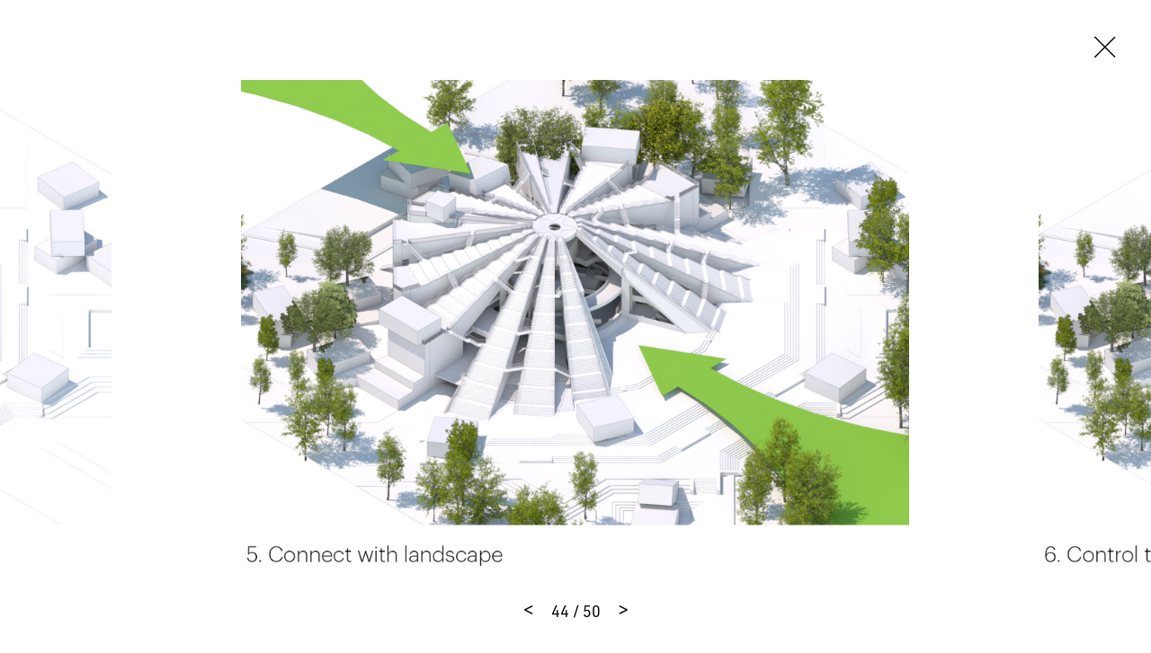

--- FILE ---
content_type: text/html
request_url: https://www.mvrdv.com/projects/312/tirana-pyramid?photo=20020
body_size: 26608
content:
<!DOCTYPE html><html lang="en"><head><link rel="preconnect" href="https://use.typekit.net" crossorigin="">
    <meta charset="utf-8">
    <base href="/">

    <!--
    *  .smmmmmmmmmmmm.      .smmmmmmmm-          smmmmmm-    `smmmmmmmmmmm`  .smmmmmm.  smmmmm.   *
    *  smmmmmmmmmmmmmmy    -ymmmmmmmmmNd/      /dmmmmmmmmh-  -hmmmmmmmmmmh. `mmmyyyyy-  smmosdmh` *
    *  smmmh+++++++++:`   :mmmmy/--:ommmmo    :mmmh-`.:dmmm`      ymmo      `mmh        smd  +mm- *
    *  ymmmo             `dmmm/      .mmmm-   ommm.    `os/       ymmo      `mmd::::`   smmddmms  *
    *  ymmmo             .mmmm.       hmNm/   /mmms`              ymmo      `mmmmmmms   smm//omm+ *
    *  ymmmo             .mmmm.       hmmm/    +mmmmmdhs/`        ymmo      `mmh````    smd   hmy *
    *  ymmms.......`     .mmmm.       hmmm/     `+ydmmmmmm+       ymmo      `mmh        smd   hmy *
    *  smmmmmmmmmmmmd-   .mmmm.       hmmm/           .smmmo      ymmo      `mmd/////`  /ho   +h+ *
    *  smmmmmmmmmmmmh.   .mmmm.       hmmm/   -+/       hmmd`     ymmo      `dmmmmmmm:
    *  ymmmo             .mmmm.       hmmm/  .mmmy`    -mmmh      ymmo
    *  ymmmo             .mmmm-      `dmmm:   /mmmmyoshmmmd.      -ss.
    *  ymmmo              ommNd/`   -hmmmh`    .odmmmmmmh/`
    *  ymmmo               ommmmmddmmmNmy`        .-::-`
    *  ymmmo                `+hmmmmmmho-
    *  ymmmo                    ..-.
    *  smNmo

    Concept, design and code by Foster (https://teamfoster.nl)
  -->

    <title>MVRDV - The Pyramid of Tirana</title>
    <meta name="viewport" content="width=device-width, initial-scale=1">
    <style type="text/css">@import url("https://p.typekit.net/p.css?s=1&k=yoj2ytp&ht=tk&f=17265.17267.17268.17269.32226.32227.32230.32231.32236.32238.10875.36601.36602.36607.36608.36617.36618.36623.36624.36633.36634.36639.36640&a=52234562&app=typekit&e=css");@font-face {font-family:"source-sans-pro";src:url("https://use.typekit.net/af/61f808/00000000000000003b9b3d63/27/l?primer=7cdcb44be4a7db8877ffa5c0007b8dd865b3bbc383831fe2ea177f62257a9191&fvd=n4&v=3") format("woff2"),url("https://use.typekit.net/af/61f808/00000000000000003b9b3d63/27/d?primer=7cdcb44be4a7db8877ffa5c0007b8dd865b3bbc383831fe2ea177f62257a9191&fvd=n4&v=3") format("woff"),url("https://use.typekit.net/af/61f808/00000000000000003b9b3d63/27/a?primer=7cdcb44be4a7db8877ffa5c0007b8dd865b3bbc383831fe2ea177f62257a9191&fvd=n4&v=3") format("opentype");font-display:auto;font-style:normal;font-weight:400;font-stretch:normal;}@font-face {font-family:"source-sans-pro";src:url("https://use.typekit.net/af/422d60/00000000000000003b9b3d67/27/l?primer=7cdcb44be4a7db8877ffa5c0007b8dd865b3bbc383831fe2ea177f62257a9191&fvd=n7&v=3") format("woff2"),url("https://use.typekit.net/af/422d60/00000000000000003b9b3d67/27/d?primer=7cdcb44be4a7db8877ffa5c0007b8dd865b3bbc383831fe2ea177f62257a9191&fvd=n7&v=3") format("woff"),url("https://use.typekit.net/af/422d60/00000000000000003b9b3d67/27/a?primer=7cdcb44be4a7db8877ffa5c0007b8dd865b3bbc383831fe2ea177f62257a9191&fvd=n7&v=3") format("opentype");font-display:auto;font-style:normal;font-weight:700;font-stretch:normal;}@font-face {font-family:"source-sans-pro";src:url("https://use.typekit.net/af/9373a0/00000000000000003b9b3d68/27/l?primer=7cdcb44be4a7db8877ffa5c0007b8dd865b3bbc383831fe2ea177f62257a9191&fvd=i7&v=3") format("woff2"),url("https://use.typekit.net/af/9373a0/00000000000000003b9b3d68/27/d?primer=7cdcb44be4a7db8877ffa5c0007b8dd865b3bbc383831fe2ea177f62257a9191&fvd=i7&v=3") format("woff"),url("https://use.typekit.net/af/9373a0/00000000000000003b9b3d68/27/a?primer=7cdcb44be4a7db8877ffa5c0007b8dd865b3bbc383831fe2ea177f62257a9191&fvd=i7&v=3") format("opentype");font-display:auto;font-style:italic;font-weight:700;font-stretch:normal;}@font-face {font-family:"source-sans-pro";src:url("https://use.typekit.net/af/ffb1e2/00000000000000003b9b3d64/27/l?primer=7cdcb44be4a7db8877ffa5c0007b8dd865b3bbc383831fe2ea177f62257a9191&fvd=i4&v=3") format("woff2"),url("https://use.typekit.net/af/ffb1e2/00000000000000003b9b3d64/27/d?primer=7cdcb44be4a7db8877ffa5c0007b8dd865b3bbc383831fe2ea177f62257a9191&fvd=i4&v=3") format("woff"),url("https://use.typekit.net/af/ffb1e2/00000000000000003b9b3d64/27/a?primer=7cdcb44be4a7db8877ffa5c0007b8dd865b3bbc383831fe2ea177f62257a9191&fvd=i4&v=3") format("opentype");font-display:auto;font-style:italic;font-weight:400;font-stretch:normal;}@font-face {font-family:"din-2014";src:url("https://use.typekit.net/af/570287/00000000000000007735afea/30/l?primer=7cdcb44be4a7db8877ffa5c0007b8dd865b3bbc383831fe2ea177f62257a9191&fvd=i4&v=3") format("woff2"),url("https://use.typekit.net/af/570287/00000000000000007735afea/30/d?primer=7cdcb44be4a7db8877ffa5c0007b8dd865b3bbc383831fe2ea177f62257a9191&fvd=i4&v=3") format("woff"),url("https://use.typekit.net/af/570287/00000000000000007735afea/30/a?primer=7cdcb44be4a7db8877ffa5c0007b8dd865b3bbc383831fe2ea177f62257a9191&fvd=i4&v=3") format("opentype");font-display:auto;font-style:italic;font-weight:400;font-stretch:normal;}@font-face {font-family:"din-2014";src:url("https://use.typekit.net/af/c2b6e5/00000000000000007735afee/30/l?primer=7cdcb44be4a7db8877ffa5c0007b8dd865b3bbc383831fe2ea177f62257a9191&fvd=n4&v=3") format("woff2"),url("https://use.typekit.net/af/c2b6e5/00000000000000007735afee/30/d?primer=7cdcb44be4a7db8877ffa5c0007b8dd865b3bbc383831fe2ea177f62257a9191&fvd=n4&v=3") format("woff"),url("https://use.typekit.net/af/c2b6e5/00000000000000007735afee/30/a?primer=7cdcb44be4a7db8877ffa5c0007b8dd865b3bbc383831fe2ea177f62257a9191&fvd=n4&v=3") format("opentype");font-display:auto;font-style:normal;font-weight:400;font-stretch:normal;}@font-face {font-family:"din-2014";src:url("https://use.typekit.net/af/efa8e9/00000000000000007735aff4/30/l?primer=7cdcb44be4a7db8877ffa5c0007b8dd865b3bbc383831fe2ea177f62257a9191&fvd=i7&v=3") format("woff2"),url("https://use.typekit.net/af/efa8e9/00000000000000007735aff4/30/d?primer=7cdcb44be4a7db8877ffa5c0007b8dd865b3bbc383831fe2ea177f62257a9191&fvd=i7&v=3") format("woff"),url("https://use.typekit.net/af/efa8e9/00000000000000007735aff4/30/a?primer=7cdcb44be4a7db8877ffa5c0007b8dd865b3bbc383831fe2ea177f62257a9191&fvd=i7&v=3") format("opentype");font-display:auto;font-style:italic;font-weight:700;font-stretch:normal;}@font-face {font-family:"din-2014";src:url("https://use.typekit.net/af/1fe1ce/00000000000000007735aff6/30/l?primer=7cdcb44be4a7db8877ffa5c0007b8dd865b3bbc383831fe2ea177f62257a9191&fvd=n7&v=3") format("woff2"),url("https://use.typekit.net/af/1fe1ce/00000000000000007735aff6/30/d?primer=7cdcb44be4a7db8877ffa5c0007b8dd865b3bbc383831fe2ea177f62257a9191&fvd=n7&v=3") format("woff"),url("https://use.typekit.net/af/1fe1ce/00000000000000007735aff6/30/a?primer=7cdcb44be4a7db8877ffa5c0007b8dd865b3bbc383831fe2ea177f62257a9191&fvd=n7&v=3") format("opentype");font-display:auto;font-style:normal;font-weight:700;font-stretch:normal;}@font-face {font-family:"din-2014-narrow";src:url("https://use.typekit.net/af/2bdaca/00000000000000007735afe5/30/l?primer=7cdcb44be4a7db8877ffa5c0007b8dd865b3bbc383831fe2ea177f62257a9191&fvd=n4&v=3") format("woff2"),url("https://use.typekit.net/af/2bdaca/00000000000000007735afe5/30/d?primer=7cdcb44be4a7db8877ffa5c0007b8dd865b3bbc383831fe2ea177f62257a9191&fvd=n4&v=3") format("woff"),url("https://use.typekit.net/af/2bdaca/00000000000000007735afe5/30/a?primer=7cdcb44be4a7db8877ffa5c0007b8dd865b3bbc383831fe2ea177f62257a9191&fvd=n4&v=3") format("opentype");font-display:auto;font-style:normal;font-weight:400;font-stretch:normal;}@font-face {font-family:"din-2014-narrow";src:url("https://use.typekit.net/af/6be18e/00000000000000007735afeb/30/l?primer=7cdcb44be4a7db8877ffa5c0007b8dd865b3bbc383831fe2ea177f62257a9191&fvd=n7&v=3") format("woff2"),url("https://use.typekit.net/af/6be18e/00000000000000007735afeb/30/d?primer=7cdcb44be4a7db8877ffa5c0007b8dd865b3bbc383831fe2ea177f62257a9191&fvd=n7&v=3") format("woff"),url("https://use.typekit.net/af/6be18e/00000000000000007735afeb/30/a?primer=7cdcb44be4a7db8877ffa5c0007b8dd865b3bbc383831fe2ea177f62257a9191&fvd=n7&v=3") format("opentype");font-display:auto;font-style:normal;font-weight:700;font-stretch:normal;}@font-face {font-family:"din-condensed";src:url("https://use.typekit.net/af/cfbead/0000000000000000000146b3/27/l?primer=7cdcb44be4a7db8877ffa5c0007b8dd865b3bbc383831fe2ea177f62257a9191&fvd=n4&v=3") format("woff2"),url("https://use.typekit.net/af/cfbead/0000000000000000000146b3/27/d?primer=7cdcb44be4a7db8877ffa5c0007b8dd865b3bbc383831fe2ea177f62257a9191&fvd=n4&v=3") format("woff"),url("https://use.typekit.net/af/cfbead/0000000000000000000146b3/27/a?primer=7cdcb44be4a7db8877ffa5c0007b8dd865b3bbc383831fe2ea177f62257a9191&fvd=n4&v=3") format("opentype");font-display:auto;font-style:normal;font-weight:400;font-stretch:normal;}@font-face {font-family:"urw-din";src:url("https://use.typekit.net/af/1f0265/00000000000000007735a839/30/l?primer=7cdcb44be4a7db8877ffa5c0007b8dd865b3bbc383831fe2ea177f62257a9191&fvd=i4&v=3") format("woff2"),url("https://use.typekit.net/af/1f0265/00000000000000007735a839/30/d?primer=7cdcb44be4a7db8877ffa5c0007b8dd865b3bbc383831fe2ea177f62257a9191&fvd=i4&v=3") format("woff"),url("https://use.typekit.net/af/1f0265/00000000000000007735a839/30/a?primer=7cdcb44be4a7db8877ffa5c0007b8dd865b3bbc383831fe2ea177f62257a9191&fvd=i4&v=3") format("opentype");font-display:auto;font-style:italic;font-weight:400;font-stretch:normal;}@font-face {font-family:"urw-din";src:url("https://use.typekit.net/af/f1d51b/00000000000000007735a83d/30/l?primer=7cdcb44be4a7db8877ffa5c0007b8dd865b3bbc383831fe2ea177f62257a9191&fvd=n4&v=3") format("woff2"),url("https://use.typekit.net/af/f1d51b/00000000000000007735a83d/30/d?primer=7cdcb44be4a7db8877ffa5c0007b8dd865b3bbc383831fe2ea177f62257a9191&fvd=n4&v=3") format("woff"),url("https://use.typekit.net/af/f1d51b/00000000000000007735a83d/30/a?primer=7cdcb44be4a7db8877ffa5c0007b8dd865b3bbc383831fe2ea177f62257a9191&fvd=n4&v=3") format("opentype");font-display:auto;font-style:normal;font-weight:400;font-stretch:normal;}@font-face {font-family:"urw-din";src:url("https://use.typekit.net/af/1c5092/00000000000000007735a84b/30/l?primer=7cdcb44be4a7db8877ffa5c0007b8dd865b3bbc383831fe2ea177f62257a9191&fvd=i7&v=3") format("woff2"),url("https://use.typekit.net/af/1c5092/00000000000000007735a84b/30/d?primer=7cdcb44be4a7db8877ffa5c0007b8dd865b3bbc383831fe2ea177f62257a9191&fvd=i7&v=3") format("woff"),url("https://use.typekit.net/af/1c5092/00000000000000007735a84b/30/a?primer=7cdcb44be4a7db8877ffa5c0007b8dd865b3bbc383831fe2ea177f62257a9191&fvd=i7&v=3") format("opentype");font-display:auto;font-style:italic;font-weight:700;font-stretch:normal;}@font-face {font-family:"urw-din";src:url("https://use.typekit.net/af/cd97e9/00000000000000007735a84f/30/l?primer=7cdcb44be4a7db8877ffa5c0007b8dd865b3bbc383831fe2ea177f62257a9191&fvd=n7&v=3") format("woff2"),url("https://use.typekit.net/af/cd97e9/00000000000000007735a84f/30/d?primer=7cdcb44be4a7db8877ffa5c0007b8dd865b3bbc383831fe2ea177f62257a9191&fvd=n7&v=3") format("woff"),url("https://use.typekit.net/af/cd97e9/00000000000000007735a84f/30/a?primer=7cdcb44be4a7db8877ffa5c0007b8dd865b3bbc383831fe2ea177f62257a9191&fvd=n7&v=3") format("opentype");font-display:auto;font-style:normal;font-weight:700;font-stretch:normal;}@font-face {font-family:"urw-din-condensed";src:url("https://use.typekit.net/af/b27e1e/00000000000000007735a83b/30/l?primer=7cdcb44be4a7db8877ffa5c0007b8dd865b3bbc383831fe2ea177f62257a9191&fvd=i4&v=3") format("woff2"),url("https://use.typekit.net/af/b27e1e/00000000000000007735a83b/30/d?primer=7cdcb44be4a7db8877ffa5c0007b8dd865b3bbc383831fe2ea177f62257a9191&fvd=i4&v=3") format("woff"),url("https://use.typekit.net/af/b27e1e/00000000000000007735a83b/30/a?primer=7cdcb44be4a7db8877ffa5c0007b8dd865b3bbc383831fe2ea177f62257a9191&fvd=i4&v=3") format("opentype");font-display:auto;font-style:italic;font-weight:400;font-stretch:normal;}@font-face {font-family:"urw-din-condensed";src:url("https://use.typekit.net/af/ba5c17/00000000000000007735a83e/30/l?primer=7cdcb44be4a7db8877ffa5c0007b8dd865b3bbc383831fe2ea177f62257a9191&fvd=n4&v=3") format("woff2"),url("https://use.typekit.net/af/ba5c17/00000000000000007735a83e/30/d?primer=7cdcb44be4a7db8877ffa5c0007b8dd865b3bbc383831fe2ea177f62257a9191&fvd=n4&v=3") format("woff"),url("https://use.typekit.net/af/ba5c17/00000000000000007735a83e/30/a?primer=7cdcb44be4a7db8877ffa5c0007b8dd865b3bbc383831fe2ea177f62257a9191&fvd=n4&v=3") format("opentype");font-display:auto;font-style:normal;font-weight:400;font-stretch:normal;}@font-face {font-family:"urw-din-condensed";src:url("https://use.typekit.net/af/be96d8/00000000000000007735a84d/30/l?primer=7cdcb44be4a7db8877ffa5c0007b8dd865b3bbc383831fe2ea177f62257a9191&fvd=n7&v=3") format("woff2"),url("https://use.typekit.net/af/be96d8/00000000000000007735a84d/30/d?primer=7cdcb44be4a7db8877ffa5c0007b8dd865b3bbc383831fe2ea177f62257a9191&fvd=n7&v=3") format("woff"),url("https://use.typekit.net/af/be96d8/00000000000000007735a84d/30/a?primer=7cdcb44be4a7db8877ffa5c0007b8dd865b3bbc383831fe2ea177f62257a9191&fvd=n7&v=3") format("opentype");font-display:auto;font-style:normal;font-weight:700;font-stretch:normal;}@font-face {font-family:"urw-din-condensed";src:url("https://use.typekit.net/af/3f20e7/00000000000000007735a850/30/l?primer=7cdcb44be4a7db8877ffa5c0007b8dd865b3bbc383831fe2ea177f62257a9191&fvd=i7&v=3") format("woff2"),url("https://use.typekit.net/af/3f20e7/00000000000000007735a850/30/d?primer=7cdcb44be4a7db8877ffa5c0007b8dd865b3bbc383831fe2ea177f62257a9191&fvd=i7&v=3") format("woff"),url("https://use.typekit.net/af/3f20e7/00000000000000007735a850/30/a?primer=7cdcb44be4a7db8877ffa5c0007b8dd865b3bbc383831fe2ea177f62257a9191&fvd=i7&v=3") format("opentype");font-display:auto;font-style:italic;font-weight:700;font-stretch:normal;}@font-face {font-family:"urw-din-semi-condensed";src:url("https://use.typekit.net/af/68a396/00000000000000007735a83c/30/l?primer=7cdcb44be4a7db8877ffa5c0007b8dd865b3bbc383831fe2ea177f62257a9191&fvd=n4&v=3") format("woff2"),url("https://use.typekit.net/af/68a396/00000000000000007735a83c/30/d?primer=7cdcb44be4a7db8877ffa5c0007b8dd865b3bbc383831fe2ea177f62257a9191&fvd=n4&v=3") format("woff"),url("https://use.typekit.net/af/68a396/00000000000000007735a83c/30/a?primer=7cdcb44be4a7db8877ffa5c0007b8dd865b3bbc383831fe2ea177f62257a9191&fvd=n4&v=3") format("opentype");font-display:auto;font-style:normal;font-weight:400;font-stretch:normal;}@font-face {font-family:"urw-din-semi-condensed";src:url("https://use.typekit.net/af/960873/00000000000000007735a83f/30/l?primer=7cdcb44be4a7db8877ffa5c0007b8dd865b3bbc383831fe2ea177f62257a9191&fvd=i4&v=3") format("woff2"),url("https://use.typekit.net/af/960873/00000000000000007735a83f/30/d?primer=7cdcb44be4a7db8877ffa5c0007b8dd865b3bbc383831fe2ea177f62257a9191&fvd=i4&v=3") format("woff"),url("https://use.typekit.net/af/960873/00000000000000007735a83f/30/a?primer=7cdcb44be4a7db8877ffa5c0007b8dd865b3bbc383831fe2ea177f62257a9191&fvd=i4&v=3") format("opentype");font-display:auto;font-style:italic;font-weight:400;font-stretch:normal;}@font-face {font-family:"urw-din-semi-condensed";src:url("https://use.typekit.net/af/f61b58/00000000000000007735a84e/30/l?primer=7cdcb44be4a7db8877ffa5c0007b8dd865b3bbc383831fe2ea177f62257a9191&fvd=n7&v=3") format("woff2"),url("https://use.typekit.net/af/f61b58/00000000000000007735a84e/30/d?primer=7cdcb44be4a7db8877ffa5c0007b8dd865b3bbc383831fe2ea177f62257a9191&fvd=n7&v=3") format("woff"),url("https://use.typekit.net/af/f61b58/00000000000000007735a84e/30/a?primer=7cdcb44be4a7db8877ffa5c0007b8dd865b3bbc383831fe2ea177f62257a9191&fvd=n7&v=3") format("opentype");font-display:auto;font-style:normal;font-weight:700;font-stretch:normal;}@font-face {font-family:"urw-din-semi-condensed";src:url("https://use.typekit.net/af/349829/00000000000000007735a852/30/l?primer=7cdcb44be4a7db8877ffa5c0007b8dd865b3bbc383831fe2ea177f62257a9191&fvd=i7&v=3") format("woff2"),url("https://use.typekit.net/af/349829/00000000000000007735a852/30/d?primer=7cdcb44be4a7db8877ffa5c0007b8dd865b3bbc383831fe2ea177f62257a9191&fvd=i7&v=3") format("woff"),url("https://use.typekit.net/af/349829/00000000000000007735a852/30/a?primer=7cdcb44be4a7db8877ffa5c0007b8dd865b3bbc383831fe2ea177f62257a9191&fvd=i7&v=3") format("opentype");font-display:auto;font-style:italic;font-weight:700;font-stretch:normal;}.tk-source-sans-pro{font-family:"source-sans-pro",sans-serif;}.tk-din-2014{font-family:"din-2014",sans-serif;}.tk-din-2014-narrow{font-family:"din-2014-narrow",sans-serif;}.tk-din-condensed{font-family:"din-condensed",sans-serif;}.tk-urw-din{font-family:"urw-din",sans-serif;}.tk-urw-din-condensed{font-family:"urw-din-condensed",sans-serif;}.tk-urw-din-semi-condensed{font-family:"urw-din-semi-condensed",sans-serif;}</style>
    <link rel="apple-touch-icon" sizes="180x180" href="/assets/gfx/favicons/apple-touch-icon.png">
    <link rel="icon" type="image/png" sizes="32x32" href="/assets/gfx/favicons/favicon-32x32.png">
    <link rel="icon" type="image/png" sizes="16x16" href="/assets/gfx/favicons/favicon-16x16.png">
    <link rel="manifest" href="/assets/gfx/favicons/manifest.json">
    <link rel="mask-icon" href="/assets/gfx/favicons/safari-pinned-tab.svg" color="#5bbad5">
    <link rel="shortcut icon" href="/assets/gfx/favicons/favicon.ico">
    <meta name="msapplication-config" content="/assets/gfx/favicons/browserconfig.xml">
    <meta name="theme-color" content="#ffffff">
    <style>body{opacity:0;transition:opacity .3s ease-in-out}</style><link href="/assets/style.css" rel="stylesheet" type="text/css" media="print" onload="this.media='all'"><noscript><link rel="stylesheet" href="/assets/style.css"></noscript>

    <script>
      (function (d) {
        var config = {
            kitId: 'rfc7zrt',
            scriptTimeout: 3000,
            async: true,
          },
          h = d.documentElement,
          t = setTimeout(function () {
            h.className = h.className.replace(/\bwf-loading\b/g, '') + ' wf-inactive';
          }, config.scriptTimeout),
          tk = d.createElement('script'),
          f = false,
          s = d.getElementsByTagName('script')[0],
          a;
        h.className += ' wf-loading';
        tk.src = 'https://use.typekit.net/' + config.kitId + '.js';
        tk.async = true;
        tk.onload = tk.onreadystatechange = function () {
          a = this.readyState;
          if (f || (a && a != 'complete' && a != 'loaded')) return;
          f = true;
          clearTimeout(t);
          try {
            Typekit.load(config);
          } catch (e) {}
        };
        s.parentNode.insertBefore(tk, s);
      })(document);
    </script>
  <style>@charset "UTF-8";@-webkit-keyframes fade-in{0%{opacity:0}to{opacity:1}}@-webkit-keyframes fade-out{0%{opacity:1}to{opacity:0}}@-webkit-keyframes spin{to{transform:rotate(360deg)}}@-webkit-keyframes shake{10%,90%{transform:translate(-1px)}20%,80%{transform:translate(2px)}30%,50%,70%{transform:translate(-4px)}40%,60%{transform:translate(4px)}}@-webkit-keyframes bounce{0%,5%{transform:translate(0)}10%{transform:translate(-30px)}12.5%{transform:translate(0)}15%{transform:translate(-10px)}20%,25%{transform:translate(0)}}*,*:before,*:after{box-sizing:border-box}html{font-family:sans-serif;line-height:1;-webkit-text-size-adjust:100%;-ms-text-size-adjust:100%;-ms-overflow-style:scrollbar;-webkit-tap-highlight-color:rgba(0,0,0,0)}body{margin:1rem;font-family:sans-serif;font-size:16px;font-weight:400;line-height:1;color:#000;text-align:left;background-color:#fff}html{font-size:16px}@media all and (max-width: 47.8125em){html{font-size:15px}}body{font-family:urw-din,source-han-sans-cjk-ja,source-han-sans-simplified-c,simhei,Microsoft YaHei,\5fae\8f6f\96c5\9ed1,STXihei,\534e\6587\7ec6\9ed1,sans-serif;-webkit-font-smoothing:antialiased;-moz-osx-font-smoothing:grayscale;text-rendering:optimizeLegibility!important;-webkit-font-smoothing:antialiased!important;line-height:1.5;overflow-x:hidden;margin:0;color:#000}body:before{display:none;border-top:3px dashed lime;content:"";z-index:9999;position:fixed;top:50%;left:0;right:0;width:100%}@media all and (max-width: 47.8125em){body:after{content:"breakpoint-mobile";display:none}}@media all and (min-width: 47.875em) and (max-width: 64em){body:after{content:"breakpoint-tablet";display:none}}@media all and (min-width: 64.0625em) and (max-width: 81.1875em){body:after{content:"breakpoint-desktop";display:none}}@media all and (min-width: 81.25em){body:after{content:"breakpoint-large-desktop";display:none}}@-webkit-keyframes sk-bouncedelay{0%,80%,to{transform:scale(0)}40%{transform:scale(1)}}@-webkit-keyframes dotBounce{0%,99%{transform:translateY(0)}50%{transform:translateY(-10px)}}@-webkit-keyframes growLine{0%{height:0}to{height:100%}}</style><link rel="stylesheet" href="styles.css" media="print" onload="this.media='all'"><noscript><link rel="stylesheet" href="styles.css"></noscript><style ng-transition="mvrdv">[_nghost-sc24]{overflow:hidden;height:100vh;position:relative}[_nghost-sc24] > .router-animation[_ngcontent-sc24]{position:relative}[_nghost-sc24]     router-outlet~*{position:relative;display:block;width:100%;height:100%}[_nghost-sc24]   .app[_ngcontent-sc24]{position:relative}</style><style ng-transition="mvrdv">.loader[_ngcontent-sc17]{background:white;position:absolute;top:0;left:0;right:0;bottom:0;display:block;height:100%;width:100%}.loader.is--initialized[_ngcontent-sc17]   .indicator[_ngcontent-sc17]{opacity:1}.loader[_ngcontent-sc17]   .indicator[_ngcontent-sc17]{transition:opacity .3s 5s ease-in-out;opacity:0}.loader.is--fixed[_ngcontent-sc17]{position:fixed}.loader.type--dark[_ngcontent-sc17]{background:black}.loader.type--dark[_ngcontent-sc17]   .indicator-item[_ngcontent-sc17]{background:white}</style><meta property="description" name="description" content="The Pyramid of Tirana, originally built as a museum dedicated to the communist dictator Enver Hoxha, has been dramatically transformed into a new kind of cultu..."><meta property="og:title" name="og:title" content="MVRDV - The Pyramid of Tirana"><meta property="og:image" name="og:image" content="https:https://api.mvrdv.com/media/uploads/project/312/MVRDV%20Pyramid%20of%20Tirana%2027%20©%20Ossip%20van%20Duivenbode.jpg"><meta property="og:description" name="og:description" content="The Pyramid of Tirana, originally built as a museum dedicated to the communist dictator Enver Hoxha, has been dramatically transformed into a new kind of cultural hub. Reusing the concrete structure, the Pyramid is now an open sculpture in a new park. The park and the sculpture are home to an ensem..."><meta property="twitter:card" name="twitter:card" content="summary_large_image"><meta property="twitter:site" name="twitter:site" content="@MVRDV"><meta property="twitter:title" name="twitter:title" content="MVRDV - The Pyramid of Tirana"><meta property="twitter:description" name="twitter:description" content="The Pyramid of Tirana, originally built as a museum dedicated to the communist dictator Enver Hoxha, has been dramatically transformed into a new kind of cultural hub. Reusing the concrete structure, the Pyramid is now an open sculpture in a new park. The park and the sculpture are home to an ensem..."><meta property="twitter:image" name="twitter:image" content="https://api.mvrdv.com/media/uploads/project/312/MVRDV%20Pyramid%20of%20Tirana%2027%20©%20Ossip%20van%20Duivenbode.jpg?width=1200"><style ng-transition="mvrdv">swiper[fxflex]{display:flex;flex-direction:inherit;min-height:0;min-width:0}swiper[fxflex]>.swiper.s-wrapper{-webkit-box-flex:1;flex:1 1 auto;min-height:0;min-width:0}swiper>.swiper.s-wrapper{height:100%;width:100%}swiper>.swiper.s-wrapper .swiper-wrapper .swiper-slide{height:100%;max-height:100%;max-width:100%;overflow:auto;width:100%;will-change:transform}swiper>.swiper.s-wrapper .swiper-pagination{pointer-events:none}swiper>.swiper.s-wrapper .swiper-pagination .swiper-pagination-handle{cursor:pointer;display:inline-block;margin:2px;padding:4px;pointer-events:all;position:relative}swiper>.swiper.s-wrapper .swiper-pagination .swiper-pagination-handle .swiper-pagination-bullet{display:inline-block;margin:0;pointer-events:none}swiper>.swiper.s-wrapper .swiper-pagination .swiper-pagination-handle .swiper-pagination-bullet.swiper-pagination-bullet-first,swiper>.swiper.s-wrapper .swiper-pagination .swiper-pagination-handle .swiper-pagination-bullet.swiper-pagination-bullet-last{border:1px solid rgba(0,0,0,.5)}swiper>.swiper.s-wrapper.swiper-container-vertical>.swiper-button-prev{left:50%;margin-left:-13px;margin-top:0;top:10px;transform:rotate(90deg)}swiper>.swiper.s-wrapper.swiper-container-vertical>.swiper-button-next{bottom:10px;left:50%;margin-left:-13px;margin-top:0;top:auto;transform:rotate(90deg)}.swiper-button-next[hidden]:after,.swiper-button-prev[hidden]:after{display:none}swiper>.swiper.s-wrapper.swiper-container-vertical>.swiper-scrollbar{transition:width .25s ease-in-out;width:8px}swiper>.swiper.s-wrapper.swiper-container-vertical>.swiper-scrollbar:hover{width:16px}swiper>.swiper.s-wrapper.swiper-container-vertical>.swiper-pagination .swiper-pagination-handle{display:block}swiper>.swiper.s-wrapper.swiper-container-vertical>.swiper-pagination .swiper-pagination-handle .swiper-pagination-bullet{display:inline-block}swiper>.swiper.s-wrapper.swiper-container-vertical>.swiper-pagination .swiper-pagination-handle .swiper-pagination-bullet.swiper-pagination-bullet-first,swiper>.swiper.s-wrapper.swiper-container-vertical>.swiper-pagination .swiper-pagination-handle .swiper-pagination-bullet.swiper-pagination-bullet-last{margin:0 -1px}swiper>.swiper.s-wrapper.swiper-container-horizontal>.swiper-scrollbar{height:8px;transition:height .25s ease-in-out}swiper>.swiper.s-wrapper.swiper-container-horizontal>.swiper-scrollbar:hover{height:16px}swiper>.swiper.s-wrapper.swiper-container-horizontal>.swiper-pagination .swiper-pagination-handle .swiper-pagination-bullet.swiper-pagination-bullet-first,swiper>.swiper.s-wrapper.swiper-container-horizontal>.swiper-pagination .swiper-pagination-handle .swiper-pagination-bullet.swiper-pagination-bullet-last{margin:-1px 0}</style><style ng-transition="mvrdv">@font-face{font-family:swiper-icons;font-style:normal;font-weight:400;src:url("data:application/font-woff;charset=utf-8;base64, [base64]//wADZ2x5ZgAAAywAAADMAAAD2MHtryVoZWFkAAABbAAAADAAAAA2E2+eoWhoZWEAAAGcAAAAHwAAACQC9gDzaG10eAAAAigAAAAZAAAArgJkABFsb2NhAAAC0AAAAFoAAABaFQAUGG1heHAAAAG8AAAAHwAAACAAcABAbmFtZQAAA/gAAAE5AAACXvFdBwlwb3N0AAAFNAAAAGIAAACE5s74hXjaY2BkYGAAYpf5Hu/j+W2+MnAzMYDAzaX6QjD6/4//Bxj5GA8AuRwMYGkAPywL13jaY2BkYGA88P8Agx4j+/8fQDYfA1AEBWgDAIB2BOoAeNpjYGRgYNBh4GdgYgABEMnIABJzYNADCQAACWgAsQB42mNgYfzCOIGBlYGB0YcxjYGBwR1Kf2WQZGhhYGBiYGVmgAFGBiQQkOaawtDAoMBQxXjg/wEGPcYDDA4wNUA2CCgwsAAAO4EL6gAAeNpj2M0gyAACqxgGNWBkZ2D4/wMA+xkDdgAAAHjaY2BgYGaAYBkGRgYQiAHyGMF8FgYHIM3DwMHABGQrMOgyWDLEM1T9/w8UBfEMgLzE////P/5//f/V/xv+r4eaAAeMbAxwIUYmIMHEgKYAYjUcsDAwsLKxc3BycfPw8jEQA/[base64]/uznmfPFBNODM2K7MTQ45YEAZqGP81AmGGcF3iPqOop0r1SPTaTbVkfUe4HXj97wYE+yNwWYxwWu4v1ugWHgo3S1XdZEVqWM7ET0cfnLGxWfkgR42o2PvWrDMBSFj/IHLaF0zKjRgdiVMwScNRAoWUoH78Y2icB/yIY09An6AH2Bdu/UB+yxopYshQiEvnvu0dURgDt8QeC8PDw7Fpji3fEA4z/PEJ6YOB5hKh4dj3EvXhxPqH/SKUY3rJ7srZ4FZnh1PMAtPhwP6fl2PMJMPDgeQ4rY8YT6Gzao0eAEA409DuggmTnFnOcSCiEiLMgxCiTI6Cq5DZUd3Qmp10vO0LaLTd2cjN4fOumlc7lUYbSQcZFkutRG7g6JKZKy0RmdLY680CDnEJ+UMkpFFe1RN7nxdVpXrC4aTtnaurOnYercZg2YVmLN/d/gczfEimrE/fs/bOuq29Zmn8tloORaXgZgGa78yO9/cnXm2BpaGvq25Dv9S4E9+5SIc9PqupJKhYFSSl47+Qcr1mYNAAAAeNptw0cKwkAAAMDZJA8Q7OUJvkLsPfZ6zFVERPy8qHh2YER+3i/BP83vIBLLySsoKimrqKqpa2hp6+jq6RsYGhmbmJqZSy0sraxtbO3sHRydnEMU4uR6yx7JJXveP7WrDycAAAAAAAH//wACeNpjYGRgYOABYhkgZgJCZgZNBkYGLQZtIJsFLMYAAAw3ALgAeNolizEKgDAQBCchRbC2sFER0YD6qVQiBCv/H9ezGI6Z5XBAw8CBK/m5iQQVauVbXLnOrMZv2oLdKFa8Pjuru2hJzGabmOSLzNMzvutpB3N42mNgZGBg4GKQYzBhYMxJLMlj4GBgAYow/P/PAJJhLM6sSoWKfWCAAwDAjgbRAAB42mNgYGBkAIIbCZo5IPrmUn0hGA0AO8EFTQAA") format("woff")}:root{--swiper-theme-color:#007aff}.swiper-container{list-style:none;margin-left:auto;margin-right:auto;overflow:hidden;padding:0;position:relative;z-index:1}.swiper-container-vertical>.swiper-wrapper{flex-direction:column}.swiper-wrapper{box-sizing:content-box;display:flex;height:100%;position:relative;transition-property:transform;width:100%;z-index:1}.swiper-container-android .swiper-slide,.swiper-wrapper{transform:translateZ(0)}.swiper-container-multirow>.swiper-wrapper{flex-wrap:wrap}.swiper-container-multirow-column>.swiper-wrapper{flex-direction:column;flex-wrap:wrap}.swiper-container-free-mode>.swiper-wrapper{margin:0 auto;transition-timing-function:ease-out}.swiper-slide{flex-shrink:0;height:100%;position:relative;transition-property:transform;width:100%}.swiper-slide-invisible-blank{visibility:hidden}.swiper-container-autoheight,.swiper-container-autoheight .swiper-slide{height:auto}.swiper-container-autoheight .swiper-wrapper{align-items:flex-start;transition-property:transform,height}.swiper-container-3d{perspective:1200px}.swiper-container-3d .swiper-cube-shadow,.swiper-container-3d .swiper-slide,.swiper-container-3d .swiper-slide-shadow-bottom,.swiper-container-3d .swiper-slide-shadow-left,.swiper-container-3d .swiper-slide-shadow-right,.swiper-container-3d .swiper-slide-shadow-top,.swiper-container-3d .swiper-wrapper{transform-style:preserve-3d}.swiper-container-3d .swiper-slide-shadow-bottom,.swiper-container-3d .swiper-slide-shadow-left,.swiper-container-3d .swiper-slide-shadow-right,.swiper-container-3d .swiper-slide-shadow-top{height:100%;left:0;pointer-events:none;position:absolute;top:0;width:100%;z-index:10}.swiper-container-3d .swiper-slide-shadow-left{background-image:linear-gradient(270deg,rgba(0,0,0,.5),transparent)}.swiper-container-3d .swiper-slide-shadow-right{background-image:linear-gradient(90deg,rgba(0,0,0,.5),transparent)}.swiper-container-3d .swiper-slide-shadow-top{background-image:linear-gradient(0deg,rgba(0,0,0,.5),transparent)}.swiper-container-3d .swiper-slide-shadow-bottom{background-image:linear-gradient(180deg,rgba(0,0,0,.5),transparent)}.swiper-container-css-mode>.swiper-wrapper{-ms-overflow-style:none;overflow:auto;scrollbar-width:none}.swiper-container-css-mode>.swiper-wrapper::-webkit-scrollbar{display:none}.swiper-container-css-mode>.swiper-wrapper>.swiper-slide{scroll-snap-align:start start}.swiper-container-horizontal.swiper-container-css-mode>.swiper-wrapper{-ms-scroll-snap-type:x mandatory;scroll-snap-type:x mandatory}.swiper-container-vertical.swiper-container-css-mode>.swiper-wrapper{-ms-scroll-snap-type:y mandatory;scroll-snap-type:y mandatory}:root{--swiper-navigation-size:44px}.swiper-button-next,.swiper-button-prev{align-items:center;color:var(--swiper-navigation-color,var(--swiper-theme-color));cursor:pointer;display:flex;height:var(--swiper-navigation-size);justify-content:center;margin-top:calc(-1*var(--swiper-navigation-size)/2);position:absolute;top:50%;width:calc(var(--swiper-navigation-size)/44*27);z-index:10}.swiper-button-next.swiper-button-disabled,.swiper-button-prev.swiper-button-disabled{cursor:auto;opacity:.35;pointer-events:none}.swiper-button-next:after,.swiper-button-prev:after{font-family:swiper-icons;font-size:var(--swiper-navigation-size);font-variant:normal;letter-spacing:0;line-height:1;text-transform:none!important;text-transform:none}.swiper-button-prev,.swiper-container-rtl .swiper-button-next{left:10px;right:auto}.swiper-button-prev:after,.swiper-container-rtl .swiper-button-next:after{content:"prev"}.swiper-button-next,.swiper-container-rtl .swiper-button-prev{left:auto;right:10px}.swiper-button-next:after,.swiper-container-rtl .swiper-button-prev:after{content:"next"}.swiper-button-next.swiper-button-white,.swiper-button-prev.swiper-button-white{--swiper-navigation-color:#fff}.swiper-button-next.swiper-button-black,.swiper-button-prev.swiper-button-black{--swiper-navigation-color:#000}.swiper-button-lock{display:none}.swiper-pagination{position:absolute;text-align:center;transform:translateZ(0);transition:opacity .3s;z-index:10}.swiper-pagination.swiper-pagination-hidden{opacity:0}.swiper-container-horizontal>.swiper-pagination-bullets,.swiper-pagination-custom,.swiper-pagination-fraction{bottom:10px;left:0;width:100%}.swiper-pagination-bullets-dynamic{font-size:0;overflow:hidden}.swiper-pagination-bullets-dynamic .swiper-pagination-bullet{position:relative;transform:scale(.33)}.swiper-pagination-bullets-dynamic .swiper-pagination-bullet-active,.swiper-pagination-bullets-dynamic .swiper-pagination-bullet-active-main{transform:scale(1)}.swiper-pagination-bullets-dynamic .swiper-pagination-bullet-active-prev{transform:scale(.66)}.swiper-pagination-bullets-dynamic .swiper-pagination-bullet-active-prev-prev{transform:scale(.33)}.swiper-pagination-bullets-dynamic .swiper-pagination-bullet-active-next{transform:scale(.66)}.swiper-pagination-bullets-dynamic .swiper-pagination-bullet-active-next-next{transform:scale(.33)}.swiper-pagination-bullet{background:#000;border-radius:100%;display:inline-block;height:8px;opacity:.2;width:8px}button.swiper-pagination-bullet{-moz-appearance:none;-webkit-appearance:none;appearance:none;border:none;box-shadow:none;margin:0;padding:0}.swiper-pagination-clickable .swiper-pagination-bullet{cursor:pointer}.swiper-pagination-bullet-active{background:var(--swiper-pagination-color,var(--swiper-theme-color));opacity:1}.swiper-container-vertical>.swiper-pagination-bullets{right:10px;top:50%;transform:translate3d(0,-50%,0)}.swiper-container-vertical>.swiper-pagination-bullets .swiper-pagination-bullet{display:block;margin:6px 0}.swiper-container-vertical>.swiper-pagination-bullets.swiper-pagination-bullets-dynamic{top:50%;transform:translateY(-50%);width:8px}.swiper-container-vertical>.swiper-pagination-bullets.swiper-pagination-bullets-dynamic .swiper-pagination-bullet{display:inline-block;transition:transform .2s,top .2s}.swiper-container-horizontal>.swiper-pagination-bullets .swiper-pagination-bullet{margin:0 4px}.swiper-container-horizontal>.swiper-pagination-bullets.swiper-pagination-bullets-dynamic{left:50%;transform:translateX(-50%);white-space:nowrap}.swiper-container-horizontal>.swiper-pagination-bullets.swiper-pagination-bullets-dynamic .swiper-pagination-bullet{transition:transform .2s,left .2s}.swiper-container-horizontal.swiper-container-rtl>.swiper-pagination-bullets-dynamic .swiper-pagination-bullet{transition:transform .2s,right .2s}.swiper-pagination-progressbar{background:rgba(0,0,0,.25);position:absolute}.swiper-pagination-progressbar .swiper-pagination-progressbar-fill{background:var(--swiper-pagination-color,var(--swiper-theme-color));height:100%;left:0;position:absolute;top:0;transform:scale(0);transform-origin:left top;width:100%}.swiper-container-rtl .swiper-pagination-progressbar .swiper-pagination-progressbar-fill{transform-origin:right top}.swiper-container-horizontal>.swiper-pagination-progressbar,.swiper-container-vertical>.swiper-pagination-progressbar.swiper-pagination-progressbar-opposite{height:4px;left:0;top:0;width:100%}.swiper-container-horizontal>.swiper-pagination-progressbar.swiper-pagination-progressbar-opposite,.swiper-container-vertical>.swiper-pagination-progressbar{height:100%;left:0;top:0;width:4px}.swiper-pagination-white{--swiper-pagination-color:#fff}.swiper-pagination-black{--swiper-pagination-color:#000}.swiper-pagination-lock{display:none}.swiper-scrollbar{-ms-touch-action:none;background:rgba(0,0,0,.1);border-radius:10px;position:relative}.swiper-container-horizontal>.swiper-scrollbar{bottom:3px;height:5px;left:1%;position:absolute;width:98%;z-index:50}.swiper-container-vertical>.swiper-scrollbar{height:98%;position:absolute;right:3px;top:1%;width:5px;z-index:50}.swiper-scrollbar-drag{background:rgba(0,0,0,.5);border-radius:10px;height:100%;left:0;position:relative;top:0;width:100%}.swiper-scrollbar-cursor-drag{cursor:move}.swiper-scrollbar-lock{display:none}.swiper-zoom-container{align-items:center;display:flex;height:100%;justify-content:center;text-align:center;width:100%}.swiper-zoom-container>canvas,.swiper-zoom-container>img,.swiper-zoom-container>svg{-o-object-fit:contain;max-height:100%;max-width:100%;object-fit:contain}.swiper-slide-zoomed{cursor:move}.swiper-lazy-preloader{-webkit-animation:swiper-preloader-spin 1s linear infinite;animation:swiper-preloader-spin 1s linear infinite;border:4px solid var(--swiper-preloader-color,var(--swiper-theme-color));border-radius:50%;border-top:4px solid transparent;box-sizing:border-box;height:42px;left:50%;margin-left:-21px;margin-top:-21px;position:absolute;top:50%;transform-origin:50%;width:42px;z-index:10}.swiper-lazy-preloader-white{--swiper-preloader-color:#fff}.swiper-lazy-preloader-black{--swiper-preloader-color:#000}@-webkit-keyframes swiper-preloader-spin{to{transform:rotate(1turn)}}@keyframes swiper-preloader-spin{to{transform:rotate(1turn)}}.swiper-container .swiper-notification{left:0;opacity:0;pointer-events:none;position:absolute;top:0;z-index:-1000}.swiper-container-fade.swiper-container-free-mode .swiper-slide{transition-timing-function:ease-out}.swiper-container-fade .swiper-slide{pointer-events:none;transition-property:opacity}.swiper-container-fade .swiper-slide .swiper-slide{pointer-events:none}.swiper-container-fade .swiper-slide-active,.swiper-container-fade .swiper-slide-active .swiper-slide-active{pointer-events:auto}.swiper-container-cube{overflow:visible}.swiper-container-cube .swiper-slide{-webkit-backface-visibility:hidden;backface-visibility:hidden;height:100%;pointer-events:none;transform-origin:0 0;visibility:hidden;width:100%;z-index:1}.swiper-container-cube .swiper-slide .swiper-slide{pointer-events:none}.swiper-container-cube.swiper-container-rtl .swiper-slide{transform-origin:100% 0}.swiper-container-cube .swiper-slide-active,.swiper-container-cube .swiper-slide-active .swiper-slide-active{pointer-events:auto}.swiper-container-cube .swiper-slide-active,.swiper-container-cube .swiper-slide-next,.swiper-container-cube .swiper-slide-next+.swiper-slide,.swiper-container-cube .swiper-slide-prev{pointer-events:auto;visibility:visible}.swiper-container-cube .swiper-slide-shadow-bottom,.swiper-container-cube .swiper-slide-shadow-left,.swiper-container-cube .swiper-slide-shadow-right,.swiper-container-cube .swiper-slide-shadow-top{-webkit-backface-visibility:hidden;backface-visibility:hidden;z-index:0}.swiper-container-cube .swiper-cube-shadow{background:#000;bottom:0;filter:blur(50px);height:100%;left:0;opacity:.6;position:absolute;width:100%;z-index:0}.swiper-container-flip{overflow:visible}.swiper-container-flip .swiper-slide{-webkit-backface-visibility:hidden;backface-visibility:hidden;pointer-events:none;z-index:1}.swiper-container-flip .swiper-slide .swiper-slide{pointer-events:none}.swiper-container-flip .swiper-slide-active,.swiper-container-flip .swiper-slide-active .swiper-slide-active{pointer-events:auto}.swiper-container-flip .swiper-slide-shadow-bottom,.swiper-container-flip .swiper-slide-shadow-left,.swiper-container-flip .swiper-slide-shadow-right,.swiper-container-flip .swiper-slide-shadow-top{-webkit-backface-visibility:hidden;backface-visibility:hidden;z-index:0}</style><style ng-transition="mvrdv">app-image[_ngcontent-sc71]{display:contents}</style></head>
  <body class="set--ssr modal--open">
    <script>
      /*
       * Old Browser check
       * More options: http://browser-update.org/customize.html
       */
      var $buoop = {
        notify: { i: -5, f: -4, o: -4, s: -2, c: -4 },
        style: 'bottom',
        insecure: true,
        api: 5,
        reminder: 0,
      };
      function $buo_f() {
        var e = document.createElement('script');
        e.src = '//browser-update.org/update.min.js';
        document.body.appendChild(e);
      }
      try {
        document.addEventListener('DOMContentLoaded', $buo_f, false);
      } catch (e) {
        window.attachEvent('onload', $buo_f);
      }
    </script>

    <app-root _nghost-sc24="" class="ng-tns-c24-0" ng-version="13.2.5"><app-loader _ngcontent-sc24="" class="ng-tns-c24-0 ng-tns-c17-1" _nghost-sc17=""><!----></app-loader><div _ngcontent-sc24="" class="app ng-tns-c24-0"><app-main-nav _ngcontent-sc24="" class="ng-tns-c21-2 ng-tns-c24-0 ng-star-inserted"><h1 class="ng-tns-c21-2 logo-mvrdv fill--light"><a routerlink="/" class="logo-mvrdv__link ng-tns-c21-2" href="/"><svg width="112" height="37" viewBox="0 0 112 37" class="ng-tns-c21-2"><g fill-rule="nonzero" class="ng-tns-c21-2"><path d="M16.5,0L13,18.5L10,0H0v37h6V14.9L10.5,37h4l5-22.6V37H26V0H16.5z M41.7,0l-3.4,19.5L34.8,0H28l6.8,37h5.8L48,0H41.7z
            M105.7,0l-3.4,19.5L98.8,0H92l6.8,37h5.9L112,0H105.7z M65.4,20c2.7-1.4,4.1-4.5,4.1-9.2c0-6.9-3.2-10.4-9.7-10.8H50v37h6.7V21
          h2.6L62.3,37H70C70,37,65.4,20,65.4,20z M62.3,11.3c0,2.1-1,3.3-3.1,3.6h-2.6V5.6h2.6c2.1,0,3.1,1.2,3.1,3.6V11.3z M78.3,0H72v37
          h8.3c6.2,0,9.4-3.3,9.7-10V12.1C90,4,86.1,0,78.3,0z M84.2,26.2c0,3.4-1.5,5.1-4.4,5.1h-1.5V5.6h1c3.2,0,4.9,1.7,4.9,5.1
          C84.2,10.8,84.2,26.2,84.2,26.2z" class="ng-tns-c21-2"></path></g></svg><!----></a></h1><button class="ng-tns-c21-2 main-nav-toggle fill--light"><span class="ng-tns-c21-2">Toggle nav</span></button><nav class="main-nav ng-tns-c21-2"><div class="main-nav__inner ng-tns-c21-2"><div class="main-nav__list ng-tns-c21-2"><ul class="ng-tns-c21-2"><li class="main-nav__list__item ng-tns-c21-2 ng-star-inserted"><a class="ng-tns-c21-2 ng-star-inserted" href="/home">Home</a><!----><!----></li><li class="main-nav__list__item ng-tns-c21-2 ng-star-inserted is--current"><a class="ng-tns-c21-2 ng-star-inserted" href="/projects">Projects</a><!----><!----></li><li class="main-nav__list__item ng-tns-c21-2 ng-star-inserted"><a class="ng-tns-c21-2 ng-star-inserted" href="/about">About</a><!----><!----></li><li class="main-nav__list__item ng-tns-c21-2 ng-star-inserted"><a class="ng-tns-c21-2 ng-star-inserted" href="/updates">News &amp; Events</a><!----><!----></li><li class="main-nav__list__item ng-tns-c21-2 ng-star-inserted"><!----><a rel="noopener noreferrer" target="_blank" class="ng-tns-c21-2 ng-star-inserted" href="pressroom"> Press room </a><!----></li><li class="main-nav__list__item ng-tns-c21-2 ng-star-inserted"><!----><a rel="noopener noreferrer" target="_blank" class="ng-tns-c21-2 ng-star-inserted" href="https://jobs.mvrdv.com/"> Jobs </a><!----></li><li class="main-nav__list__item ng-tns-c21-2 ng-star-inserted"><a class="ng-tns-c21-2 ng-star-inserted" href="/contact">Contact</a><!----><!----></li><li class="main-nav__list__item ng-tns-c21-2 ng-star-inserted"><!----><a rel="noopener noreferrer" target="_blank" class="ng-tns-c21-2 ng-star-inserted" href="http://www.thewhyfactory.com/"> t?f </a><!----></li><!----><li class="main-nav__list__item ng-tns-c21-2"><a class="ng-tns-c21-2" href="/themes/15/next">TEXT NOT FOUND FOR: nav-next</a></li></ul></div><ul class="main-nav__theme filter ng-tns-c21-2"><li class="main-nav__theme__item ng-tns-c21-2 ng-star-inserted"><a class="ng-tns-c21-2" href="/themes/1/architecture"> Architecture </a></li><li class="main-nav__theme__item ng-tns-c21-2 ng-star-inserted"><a class="ng-tns-c21-2" href="/themes/7/transformations"> Transformations </a></li><li class="main-nav__theme__item ng-tns-c21-2 ng-star-inserted"><a class="ng-tns-c21-2" href="/themes/9/urbanism"> Urbanism </a></li><li class="main-nav__theme__item ng-tns-c21-2 ng-star-inserted"><a class="ng-tns-c21-2" href="/themes/2/housing"> Housing </a></li><li class="main-nav__theme__item ng-tns-c21-2 ng-star-inserted"><a class="ng-tns-c21-2" href="/themes/3/leisure"> Leisure </a></li><li class="main-nav__theme__item ng-tns-c21-2 ng-star-inserted"><a class="ng-tns-c21-2" href="/themes/5/mixed-use"> Mixed use </a></li><li class="main-nav__theme__item ng-tns-c21-2 ng-star-inserted"><a class="ng-tns-c21-2" href="/themes/16/culture"> Culture </a></li><li class="main-nav__theme__item ng-tns-c21-2 ng-star-inserted"><a class="ng-tns-c21-2" href="/themes/4/public"> Public </a></li><li class="main-nav__theme__item ng-tns-c21-2 ng-star-inserted"><a class="ng-tns-c21-2" href="/themes/6/sustainability"> Sustainability </a></li><li class="main-nav__theme__item ng-tns-c21-2 ng-star-inserted"><a class="ng-tns-c21-2" href="/themes/8/research"> Research </a></li><li class="main-nav__theme__item ng-tns-c21-2 ng-star-inserted"><a class="ng-tns-c21-2" href="/themes/17/interiors"> Interiors </a></li><!----></ul><app-language-selector class="ng-tns-c21-2"><nav class="language-selector"><ul class="language-selector__list mb-0"><li class="language-selector__list__item ng-star-inserted"><a class="button button-icon language-selector__button" href="https://www.mvrdv.com/projects/312/tirana-pyramid?photo=20020" title="EN"> EN </a></li><li class="language-selector__list__item ng-star-inserted"><a class="button button-icon language-selector__button" href="https://www.mvrdv.asia/projects/312/tirana-pyramid?photo=20020" title="CN"> 中文 </a></li><!----><li class="language-selector__list__item ng-star-inserted"><a class="button button-icon language-selector__button" href="https://mvrdv.com/themes/11/germany"> DE </a></li><li class="language-selector__list__item ng-star-inserted"><a class="button button-icon language-selector__button" href="https://mvrdv.com/themes/12/netherlands"> NL </a></li><li class="language-selector__list__item ng-star-inserted"><a class="button button-icon language-selector__button" href="https://mvrdv.com/themes/13/french"> FR </a></li><!----></ul></nav></app-language-selector><button class="main-nav__search-button button type--icon-only ng-tns-c21-2" tabindex="0"><app-icon class="ng-tns-c21-2"><span class="icon is--icon-search"><svg class="icon-svg"><use xlink:href="/assets/gfx/svg-sprite.svg#icon-search"></use></svg></span></app-icon></button></div></nav></app-main-nav><!----><div _ngcontent-sc24="" class="router-animation ng-tns-c24-0 ng-trigger ng-trigger-fadeRouteAnimation" style=""><router-outlet _ngcontent-sc24="" class="ng-tns-c24-0"></router-outlet><app-project-detail class="ng-star-inserted" style=""><article class="ng-star-inserted"><app-post-header class="background--dark ng-star-inserted"><header class="post-header-component ng-star-inserted"><app-loader _nghost-sc17="" class="ng-tns-c17-3 ng-star-inserted"><div _ngcontent-sc17="" class="loader ng-tns-c17-3 is--initialized type--dark ng-trigger ng-trigger-fadeOutAnimation ng-star-inserted" style="z-index:999;"><div _ngcontent-sc17="" class="indicator type-spinner ng-tns-c17-3 ng-star-inserted" style=""><span _ngcontent-sc17="" class="indicator-item is--bounce1 ng-tns-c17-3"></span><span _ngcontent-sc17="" class="indicator-item is--bounce2 ng-tns-c17-3"></span><span _ngcontent-sc17="" class="indicator-item is--bounce3 ng-tns-c17-3"></span></div><!----></div><!----></app-loader><figure class="post-header-component__crop"><app-image loading="lazy" _nghost-sc71="" style="--aspect-ratio:auto" class="ng-star-inserted"><img _ngcontent-sc71="" alt="The Pyramid of Tirana" src="https://api.mvrdv.com/media/uploads/project/312/MVRDV Pyramid of Tirana 27 © Ossip van Duivenbode.jpg" srcset="https://api.mvrdv.com/media/uploads/project/312/MVRDV%20Pyramid%20of%20Tirana%2027%20%C2%A9%20Ossip%20van%20Duivenbode.jpg?width=600  600w,https://api.mvrdv.com/media/uploads/project/312/MVRDV%20Pyramid%20of%20Tirana%2027%20%C2%A9%20Ossip%20van%20Duivenbode.jpg?width=1200  1200w,https://api.mvrdv.com/media/uploads/project/312/MVRDV%20Pyramid%20of%20Tirana%2027%20%C2%A9%20Ossip%20van%20Duivenbode.jpg?width=1600  1600w,https://api.mvrdv.com/media/uploads/project/312/MVRDV%20Pyramid%20of%20Tirana%2027%20%C2%A9%20Ossip%20van%20Duivenbode.jpg?width=1920  1920w" sizes="" loading="lazy"><!----></app-image><!----><!----></figure><div class="post-header-component__content ng-star-inserted"><h1 class="post-header-component__content__title dynamic-h1 ng-star-inserted" style="--char-count:21;">The Pyramid of Tirana</h1><!----><!----></div><!----></header><!----></app-post-header><!----><app-tech-specs><section class="tech-specs background--light"><div class="tech-specs__intro ng-star-inserted"><p>The Pyramid of Tirana, originally built as a museum dedicated to the communist dictator Enver Hoxha, has been dramatically transformed into a new kind of cultural hub. Reusing the concrete structure, the Pyramid is now an open sculpture in a new park. The park and the sculpture are home to an ensemble of colourful boxes, scattered in and around the original building that house cafés, studios, workshops, start-up offices, incubators, festivals, and classrooms where Albanian youth will learn various technology subjects for free. Steps have been added to the building’s sloping façades, allowing the people of Albania to literally walk all over the showpiece of the former dictator.</p></div><!----><ul class="tech-specs__list details-list type--categories"><li class="ng-star-inserted"><dl><dt>Location</dt><dd><a target="_blank" class="hover--underline ng-star-inserted" href="https://maps.google.com/?q=41.3231878,19.8215689"><span class="d-inline-block ng-star-inserted">Tirana<!---->,&nbsp;<!----><!----><!----></span><!----><span class="d-inline-block ng-star-inserted">Albania<!----><app-icon anchor="icon-external-link" class="link-icon"><span class="icon is--icon-external-link"><svg class="icon-svg"><use xlink:href="/assets/gfx/svg-sprite.svg#icon-external-link"></use></svg></span></app-icon></span><!----></a><!----><!----></dd></dl></li><!----><li class="ng-star-inserted"><dl><dt>Status</dt><dd>Realised</dd></dl></li><!----><li class="ng-star-inserted"><dl><dt>Year</dt><dd> 2018–2023 </dd></dl></li><!----><li class="ng-star-inserted"><dl><dt>Surface</dt><dd>11835 m²</dd></dl></li><!----><!----><li class="ng-star-inserted"><dl><dt>Client</dt><dd>Albanian-American Development Foundation (AADF)</dd></dl></li><!----><li class="ng-star-inserted"><dl><dt>Programmes</dt><dd><a href="/projects?programs=Educational" class="ng-star-inserted">Educational</a>, <!----><!----><a href="/projects?programs=Mixed%20use" class="ng-star-inserted">Mixed use</a>, <!----><!----><a href="/projects?programs=Retail" class="ng-star-inserted">Retail</a>, <!----><!----><a href="/projects?programs=Cultural" class="ng-star-inserted">Cultural</a><!----><!----><!----></dd></dl></li><!----><li class="ng-star-inserted"><dl><dt>Themes</dt><dd><a href="/projects?themes=Architecture" class="ng-star-inserted">Architecture</a>, <!----><!----><a href="/projects?themes=Public" class="ng-star-inserted">Public</a>, <!----><!----><a href="/projects?themes=Mixed%20use" class="ng-star-inserted">Mixed use</a>, <!----><!----><a href="/projects?themes=Transformations" class="ng-star-inserted">Transformations</a>, <!----><!----><a href="/projects?themes=Culture" class="ng-star-inserted">Culture</a><!----><!----><!----></dd></dl></li><!----><!----></ul></section></app-tech-specs><app-awards class="ng-star-inserted"><section class="award-section background--dark"><div class="award-section__inner"><h1 class="content-detail__header__title">Awards</h1><ul class="award-grid"><li class="award-grid__item ng-star-inserted"><article class="award"><img class="award__image ng-star-inserted" src="//mvrdv.com/media/uploads/ArchitecturalRecordAwards-Logo-Stacked-2025-color.png?width=360&amp;height=360&amp;mode=pad&amp;quality=75" alt="Architectura Record Award 2025"><!----><main class="award__text"><h2 class="h6 mb-0"><small class="ng-star-inserted">2025</small><!----><!----><span class="ng-star-inserted">Architectura Record Award 2025</span><!----></h2><p class="mb-0 ng-star-inserted">Winner, Adaptive Reuse Category</p><!----></main></article></li><li class="award-grid__item ng-star-inserted"><article class="award"><img class="award__image ng-star-inserted" src="//mvrdv.com/media/uploads/International Urban Project Award circle.jpg?width=360&amp;height=360&amp;mode=pad&amp;quality=75" alt="International Urban Project Award"><!----><main class="award__text"><h2 class="h6 mb-0"><small class="ng-star-inserted">2025</small><!----><!----><span class="ng-star-inserted">International Urban Project Award</span><!----></h2><p class="mb-0 ng-star-inserted">Finalist</p><!----></main></article></li><li class="award-grid__item ng-star-inserted"><article class="award"><img class="award__image ng-star-inserted" src="//mvrdv.com/media/uploads/IA2025_BoB_pos_white.png?width=360&amp;height=360&amp;mode=pad&amp;quality=75" alt="ICONIC Awards"><!----><main class="award__text"><h2 class="h6 mb-0"><small class="ng-star-inserted">2025</small><!----><!----><span class="ng-star-inserted">ICONIC Awards</span><!----></h2><p class="mb-0 ng-star-inserted">Winner Best of Best, Culture category</p><!----></main></article></li><!----><li class="award-grid__load-more ng-star-inserted"><button class="button button--type--outline button--type--outline-white ng-star-inserted"><span>Show all awards</span></button><!----><!----></li><!----></ul></div></section></app-awards><!----><app-featured-photo class="ng-star-inserted"><div class="content-detail__featured-photo set--left"><figure class="content-detail__featured-photo__figure"><!----><!----><!----><!----></figure><div class="content-detail__featured-photo__text text-body"><p>First opened as a museum in 1988, the Pyramid of Tirana has led numerous lives. Since the fall of the communist regime, the building was variously used as a radio station, a nightclub, a conference venue, a broadcast centre and, during the 1999 Kosovo War, a base for NATO. The ever-changing uses, along with incomplete previous renovation plans, left behind a patchwork of alterations that made the interior cluttered and dark. In recent decades, the question of what to do with the building proved highly controversial. A study published in 2015, however, showed that the majority of Albanians were opposed to demolishing the building, and in 2017 this desire was honoured when the government announced plans to transform the concrete monolith. This promise was carried out with the help of the Albanian-American Development Foundation (AADF) and the Municipality of Tirana, with the decision made to turn the building into a nurturing environment for young Albanians.</p></div></div></app-featured-photo><!----><!----><section class="content-detail"><div class="background--dark content-detail__map ng-star-inserted"><nav class="content-detail__map__controls"><a class="button type--strike-through type--m" href="/projects?view=map"> All projects &gt; </a></nav></div><!----><app-featured-photo class="ng-star-inserted"><div class="content-detail__featured-photo set--right"><figure class="content-detail__featured-photo__figure"><!----><!----><!----><!----></figure><div class="content-detail__featured-photo__text text-body"><p>For many Albanians the Pyramid is a symbol of victory over the regime, and MVRDV’s design was inspired by the way that they had reclaimed the building. After the death of the dictator, the deteriorating structure had long served as a hangout spot for Tirana’s youth, who would climb the sloping beams and – not without risk – slide back down. Now, steps rise up the sloping sides, allowing people of all ages to climb to the top of the building. On the western side, a lift gives access to the top of the Pyramid for those who can’t climb the steps, while one beam incorporates a sloped section where people can still slide to the bottom.</p></div></div></app-featured-photo><!----><!----><app-project-news class="ng-star-inserted"><section id="news" class="related-news-section background--light"><h1 class="h2 section-header--left">News</h1><!----><div><ul class="news-list ng-star-inserted"><li class="news-list__item ng-star-inserted"><app-post-news><article class="brick-wall__container__item type--news"><figure><a class="brick-wall__container__item__content__img" href="/news/4449/the-people-reclaim-the-monument-mvrdvs-pyramid-of-tirana-inaugurated"><!----><img alt="" src="//mvrdv.com/media/uploads/MVRDV Pyramid of Tirana 27 © Ossip van Duivenbode.jpg?width=900&amp;height=500&amp;quality=75&amp;mode=crop&amp;scale=both" width="900" height="500" class="ng-star-inserted"><!----><!----></a></figure><header class="brick-wall__container__item__header ng-star-inserted"><a class="hover--underline" href="/news/4449/the-people-reclaim-the-monument-mvrdvs-pyramid-of-tirana-inaugurated"><time class="brick-wall__container__item__header__title ng-star-inserted"> 17/10/2023 </time><!----><!----></a></header><!----><main class="brick-wall__container__item__content ng-star-inserted"><h1><a class="hover--underline" href="/news/4449/the-people-reclaim-the-monument-mvrdvs-pyramid-of-tirana-inaugurated">The people reclaim the monument: MVRDV’s Pyramid of Tirana inaugurated</a></h1><!----><!----></main><!----></article></app-post-news></li><li class="news-list__item ng-star-inserted"><app-post-news><article class="brick-wall__container__item type--news"><figure><a class="brick-wall__container__item__content__img" href="/news/2803/construction-begins-on-the-pyramid-in-tirana-albania-–-mvrdv-breathes-new-life-into-complex-communist-monument"><!----><img alt="" src="//mvrdv.com/media/uploads/Pyramid Tirana 01 _  MVRDV.jpg?width=900&amp;height=500&amp;quality=75&amp;mode=crop&amp;scale=both" width="900" height="500" class="ng-star-inserted"><!----><!----></a></figure><header class="brick-wall__container__item__header ng-star-inserted"><a class="hover--underline" href="/news/2803/construction-begins-on-the-pyramid-in-tirana-albania-%E2%80%93-mvrdv-breathes-new-life-into-complex-communist-monument"><time class="brick-wall__container__item__header__title ng-star-inserted"> 18/02/2021 </time><!----><!----></a></header><!----><main class="brick-wall__container__item__content ng-star-inserted"><h1><a class="hover--underline" href="/news/2803/construction-begins-on-the-pyramid-in-tirana-albania-–-mvrdv-breathes-new-life-into-complex-communist-monument">Construction begins on the Pyramid in Tirana, Albania – MVRDV breathes new life into complex communist monument</a></h1><!----><!----></main><!----></article></app-post-news></li><!----></ul><!----><div class="text-center news-list--more ng-star-inserted"><!----><button class="button button--type--outline button--type--outline-black ng-star-inserted"> Show more + </button><!----></div><!----></div></section></app-project-news><!----></section><app-featured-photo class="ng-star-inserted"><div class="content-detail__featured-photo set--wide"><figure class="content-detail__featured-photo__figure"><!----><!----><!----><!----></figure><div class="content-detail__featured-photo__text text-body"><p>“The first time I saw the Pyramid being walked all over by the youth of Tirana, I was deeply touched by its symbolism and by its incredible optimism”, says MVRDV founding partner Winy Maas. “Keeping in mind this was the most expensive building the communist state had ever realised in a time when the oppressed Albanian population was living in poverty, we removed all symbols glorifying the dictatorship in our transformation. We did keep some of the original details so visitors are also aware of the building’s dark past. The structure is completely open as a ruin in the park, and all these boxes are ‘squatting’ in and around the structure. Once sardonically called the ‘Enver Hoxha Mausoleum’, the transformed Pyramid has now become a monument for the people and their ability to overcome and outlive dictators.”</p></div></div></app-featured-photo><!----><section class="content-detail ng-star-inserted"><app-featured-photo class="ng-star-inserted"><div class="content-detail__featured-photo set--left"><figure class="content-detail__featured-photo__figure"><!----><!----><!----><!----></figure><div class="content-detail__featured-photo__text text-body"><p>The work of MVRDV’s design team encompasses and encircles the existing structure, using the structure as a blueprint to which publicly accessible spaces and boxes for education and events were added. A stack of coloured boxes containing rooms for education and events are scattered in and around the structure and the park. These colourful additions are also found on top of the structure, and in the park at the front of the building, giving the surroundings the atmosphere of a festival and even a “squatted” area.</p></div></div></app-featured-photo><!----><app-featured-photo class="ng-star-inserted"><div class="content-detail__featured-photo set--right"><figure class="content-detail__featured-photo__figure"><!----><!----><!----><!----></figure><div class="content-detail__featured-photo__text text-body"><p>Around half of these spaces will house non-profit educational institution TUMO Tirana, which provides free afterschool education for 12- to 18-year-olds in new techniques such as software, robotics, animation, music, and film. Founded in Armenia in 2011 and since then spreading throughout Europe, TUMO helps to provide education and opportunities that can be a tool against the “brain drain” that threatens the economy of countries like Albania. The other half of the coloured boxes will be accessible to the public, hosting rental spaces for cafés, restaurants, start-up offices and labs, incubators, studio spaces, and more.</p></div></div></app-featured-photo><!----><app-featured-photo class="ng-star-inserted"><div class="content-detail__featured-photo set--left"><figure class="content-detail__featured-photo__figure"><!----><!----><!----><!----></figure><div class="content-detail__featured-photo__text text-body"><p>The transformation of the Pyramid shows how a building can be made suitable for a new era, while at the same time preserving its complex history, and demonstrates that historic brutalist buildings are ideal for reuse. The project also meets a number of the Sustainable Development Goals outlined by the United Nations. Rather than wastefully demolish the structure, its robust concrete shell is adapted along circular economy principles. As the majority of the structure is open to the surroundings for most of the year, only the added boxes housing the educational program need to be climate-controlled, reducing energy consumption. Social sustainability is advanced in the building’s new use, with the educational programme advancing education and preparing the next generation for success.</p></div></div></app-featured-photo><!----><!----></section><!----><app-photo-wall><section class="content-detail__photo-wall background--light ng-star-inserted"><header class="content-detail__photo-wall__header ng-star-inserted"><h1 class="content-detail__photo-wall__header__title">Gallery</h1></header><!----><ul class="content-detail__photo-wall__list"><li class="content-detail__photo-wall__list__item is--loaded ng-star-inserted"><app-post-thumb><article class="post-thumb"><a class="post-thumb__caption ng-star-inserted" href="/projects/312/tirana-pyramid?photo=23467"><h1 class="post-thumb__caption__title ng-star-inserted">© Ossip van Duivenbode</h1><!----><!----></a><!----><!----><figure class="post-thumb__image"><!----></figure></article></app-post-thumb></li><li class="content-detail__photo-wall__list__item is--loaded ng-star-inserted"><app-post-thumb><article class="post-thumb"><a class="post-thumb__caption ng-star-inserted" href="/projects/312/tirana-pyramid?photo=23464"><h1 class="post-thumb__caption__title ng-star-inserted">© Ossip van Duivenbode</h1><!----><!----></a><!----><!----><figure class="post-thumb__image"><!----></figure></article></app-post-thumb></li><li class="content-detail__photo-wall__list__item is--loaded ng-star-inserted"><app-post-thumb><article class="post-thumb"><a class="post-thumb__caption ng-star-inserted" href="/projects/312/tirana-pyramid?photo=23466"><h1 class="post-thumb__caption__title ng-star-inserted">© Ossip van Duivenbode</h1><!----><!----></a><!----><!----><figure class="post-thumb__image"><!----></figure></article></app-post-thumb></li><li class="content-detail__photo-wall__list__item is--loaded ng-star-inserted"><app-post-thumb><article class="post-thumb"><a class="post-thumb__caption ng-star-inserted" href="/projects/312/tirana-pyramid?photo=23463"><h1 class="post-thumb__caption__title ng-star-inserted">© Ossip van Duivenbode</h1><!----><!----></a><!----><!----><figure class="post-thumb__image"><!----></figure></article></app-post-thumb></li><li class="content-detail__photo-wall__list__item is--loaded ng-star-inserted"><app-post-thumb><article class="post-thumb"><a class="post-thumb__caption ng-star-inserted" href="/projects/312/tirana-pyramid?photo=23459"><h1 class="post-thumb__caption__title ng-star-inserted">© Ossip van Duivenbode</h1><!----><!----></a><!----><!----><figure class="post-thumb__image"><!----></figure></article></app-post-thumb></li><li class="content-detail__photo-wall__list__item is--loaded ng-star-inserted"><app-post-thumb><article class="post-thumb"><a class="post-thumb__caption ng-star-inserted" href="/projects/312/tirana-pyramid?photo=23460"><h1 class="post-thumb__caption__title ng-star-inserted">© Ossip van Duivenbode</h1><!----><!----></a><!----><!----><figure class="post-thumb__image"><!----></figure></article></app-post-thumb></li><li class="content-detail__photo-wall__list__item is--loaded ng-star-inserted"><app-post-thumb><article class="post-thumb"><a class="post-thumb__caption ng-star-inserted" href="/projects/312/tirana-pyramid?photo=23446"><h1 class="post-thumb__caption__title ng-star-inserted">© Ossip van Duivenbode</h1><!----><!----></a><!----><!----><figure class="post-thumb__image"><!----></figure></article></app-post-thumb></li><li class="content-detail__photo-wall__list__item is--loaded ng-star-inserted"><app-post-thumb><article class="post-thumb"><a class="post-thumb__caption ng-star-inserted" href="/projects/312/tirana-pyramid?photo=23465"><h1 class="post-thumb__caption__title ng-star-inserted">© Ossip van Duivenbode</h1><!----><!----></a><!----><!----><figure class="post-thumb__image"><!----></figure></article></app-post-thumb></li><li class="content-detail__photo-wall__list__item is--loaded ng-star-inserted"><app-post-thumb><article class="post-thumb"><a class="post-thumb__caption ng-star-inserted" href="/projects/312/tirana-pyramid?photo=23461"><h1 class="post-thumb__caption__title ng-star-inserted">© Ossip van Duivenbode</h1><!----><!----></a><!----><!----><figure class="post-thumb__image"><!----></figure></article></app-post-thumb></li><li class="content-detail__photo-wall__list__item is--loaded ng-star-inserted"><app-post-thumb><article class="post-thumb"><a class="post-thumb__caption ng-star-inserted" href="/projects/312/tirana-pyramid?photo=23457"><h1 class="post-thumb__caption__title ng-star-inserted">© Ossip van Duivenbode</h1><!----><!----></a><!----><!----><figure class="post-thumb__image"><!----></figure></article></app-post-thumb></li><li class="content-detail__photo-wall__list__item is--loaded ng-star-inserted"><app-post-thumb><article class="post-thumb"><a class="post-thumb__caption ng-star-inserted" href="/projects/312/tirana-pyramid?photo=23452"><h1 class="post-thumb__caption__title ng-star-inserted">© Ossip van Duivenbode</h1><!----><!----></a><!----><!----><figure class="post-thumb__image"><!----></figure></article></app-post-thumb></li><li class="content-detail__photo-wall__list__item is--loaded ng-star-inserted"><app-post-thumb><article class="post-thumb"><a class="post-thumb__caption ng-star-inserted" href="/projects/312/tirana-pyramid?photo=23458"><h1 class="post-thumb__caption__title ng-star-inserted">© Ossip van Duivenbode</h1><!----><!----></a><!----><!----><figure class="post-thumb__image"><!----></figure></article></app-post-thumb></li><li class="content-detail__photo-wall__list__item is--loaded ng-star-inserted"><app-post-thumb><article class="post-thumb"><a class="post-thumb__caption ng-star-inserted" href="/projects/312/tirana-pyramid?photo=23443"><h1 class="post-thumb__caption__title ng-star-inserted">© Ossip van Duivenbode</h1><!----><!----></a><!----><!----><figure class="post-thumb__image"><!----></figure></article></app-post-thumb></li><li class="content-detail__photo-wall__list__item is--loaded ng-star-inserted"><app-post-thumb><article class="post-thumb"><a class="post-thumb__caption ng-star-inserted" href="/projects/312/tirana-pyramid?photo=23462"><h1 class="post-thumb__caption__title ng-star-inserted">© Ossip van Duivenbode</h1><!----><!----></a><!----><!----><figure class="post-thumb__image"><!----></figure></article></app-post-thumb></li><li class="content-detail__photo-wall__list__item is--loaded ng-star-inserted"><app-post-thumb><article class="post-thumb"><a class="post-thumb__caption ng-star-inserted" href="/projects/312/tirana-pyramid?photo=23442"><h1 class="post-thumb__caption__title ng-star-inserted">© Ossip van Duivenbode</h1><!----><!----></a><!----><!----><figure class="post-thumb__image"><!----></figure></article></app-post-thumb></li><li class="content-detail__photo-wall__list__item is--loaded ng-star-inserted"><app-post-thumb><article class="post-thumb"><a class="post-thumb__caption ng-star-inserted" href="/projects/312/tirana-pyramid?photo=23450"><h1 class="post-thumb__caption__title ng-star-inserted">© Ossip van Duivenbode</h1><!----><!----></a><!----><!----><figure class="post-thumb__image"><!----></figure></article></app-post-thumb></li><li class="content-detail__photo-wall__list__item is--loaded ng-star-inserted"><app-post-thumb><article class="post-thumb"><a class="post-thumb__caption ng-star-inserted" href="/projects/312/tirana-pyramid?photo=23448"><h1 class="post-thumb__caption__title ng-star-inserted">© Ossip van Duivenbode</h1><!----><!----></a><!----><!----><figure class="post-thumb__image"><!----></figure></article></app-post-thumb></li><li class="content-detail__photo-wall__list__item is--loaded ng-star-inserted"><app-post-thumb><article class="post-thumb"><a class="post-thumb__caption ng-star-inserted" href="/projects/312/tirana-pyramid?photo=23454"><h1 class="post-thumb__caption__title ng-star-inserted">© Ossip van Duivenbode</h1><!----><!----></a><!----><!----><figure class="post-thumb__image"><!----></figure></article></app-post-thumb></li><li class="content-detail__photo-wall__list__item is--loaded ng-star-inserted"><app-post-thumb><article class="post-thumb"><a class="post-thumb__caption ng-star-inserted" href="/projects/312/tirana-pyramid?photo=23447"><h1 class="post-thumb__caption__title ng-star-inserted">© Ossip van Duivenbode</h1><!----><!----></a><!----><!----><figure class="post-thumb__image"><!----></figure></article></app-post-thumb></li><li class="content-detail__photo-wall__list__item is--loaded ng-star-inserted"><app-post-thumb><article class="post-thumb"><a class="post-thumb__caption ng-star-inserted" href="/projects/312/tirana-pyramid?photo=23451"><h1 class="post-thumb__caption__title ng-star-inserted">© Ossip van Duivenbode</h1><!----><!----></a><!----><!----><figure class="post-thumb__image"><!----></figure></article></app-post-thumb></li><li class="content-detail__photo-wall__list__item is--loaded ng-star-inserted"><app-post-thumb><article class="post-thumb"><a class="post-thumb__caption ng-star-inserted" href="/projects/312/tirana-pyramid?photo=23441"><h1 class="post-thumb__caption__title ng-star-inserted">© Ossip van Duivenbode</h1><!----><!----></a><!----><!----><figure class="post-thumb__image"><!----></figure></article></app-post-thumb></li><li class="content-detail__photo-wall__list__item is--loaded ng-star-inserted"><app-post-thumb><article class="post-thumb"><a class="post-thumb__caption ng-star-inserted" href="/projects/312/tirana-pyramid?photo=23456"><h1 class="post-thumb__caption__title ng-star-inserted">© Ossip van Duivenbode</h1><!----><!----></a><!----><!----><figure class="post-thumb__image"><!----></figure></article></app-post-thumb></li><li class="content-detail__photo-wall__list__item is--loaded ng-star-inserted"><app-post-thumb><article class="post-thumb"><a class="post-thumb__caption ng-star-inserted" href="/projects/312/tirana-pyramid?photo=23455"><h1 class="post-thumb__caption__title ng-star-inserted">© Ossip van Duivenbode</h1><!----><!----></a><!----><!----><figure class="post-thumb__image"><!----></figure></article></app-post-thumb></li><li class="content-detail__photo-wall__list__item is--loaded ng-star-inserted"><app-post-thumb><article class="post-thumb"><a class="post-thumb__caption ng-star-inserted" href="/projects/312/tirana-pyramid?photo=23453"><h1 class="post-thumb__caption__title ng-star-inserted">© Ossip van Duivenbode</h1><!----><!----></a><!----><!----><figure class="post-thumb__image"><!----></figure></article></app-post-thumb></li><li class="content-detail__photo-wall__list__item is--loaded ng-star-inserted"><app-post-thumb><article class="post-thumb"><a class="post-thumb__caption ng-star-inserted" href="/projects/312/tirana-pyramid?photo=23444"><h1 class="post-thumb__caption__title ng-star-inserted">© Ossip van Duivenbode</h1><!----><!----></a><!----><!----><figure class="post-thumb__image"><!----></figure></article></app-post-thumb></li><li class="content-detail__photo-wall__list__item is--loaded ng-star-inserted"><app-post-thumb><article class="post-thumb"><a class="post-thumb__caption ng-star-inserted" href="/projects/312/tirana-pyramid?photo=23449"><h1 class="post-thumb__caption__title ng-star-inserted">© Ossip van Duivenbode</h1><!----><!----></a><!----><!----><figure class="post-thumb__image"><!----></figure></article></app-post-thumb></li><li class="content-detail__photo-wall__list__item is--loaded ng-star-inserted"><app-post-thumb><article class="post-thumb"><a class="post-thumb__caption ng-star-inserted" href="/projects/312/tirana-pyramid?photo=23445"><h1 class="post-thumb__caption__title ng-star-inserted">© Ossip van Duivenbode</h1><!----><!----></a><!----><!----><figure class="post-thumb__image"><!----></figure></article></app-post-thumb></li><li class="content-detail__photo-wall__list__item is--loaded ng-star-inserted"><app-post-thumb><article class="post-thumb"><a class="post-thumb__caption ng-star-inserted" href="/projects/312/tirana-pyramid?photo=23522"><h1 class="post-thumb__caption__title ng-star-inserted">Floor -01</h1><!----><!----></a><!----><!----><figure class="post-thumb__image"><!----></figure></article></app-post-thumb></li><li class="content-detail__photo-wall__list__item is--loaded ng-star-inserted"><app-post-thumb><article class="post-thumb"><a class="post-thumb__caption ng-star-inserted" href="/projects/312/tirana-pyramid?photo=23531"><h1 class="post-thumb__caption__title ng-star-inserted">Floor 00</h1><!----><!----></a><!----><!----><figure class="post-thumb__image"><!----></figure></article></app-post-thumb></li><li class="content-detail__photo-wall__list__item is--loaded ng-star-inserted"><app-post-thumb><article class="post-thumb"><a class="post-thumb__caption ng-star-inserted" href="/projects/312/tirana-pyramid?photo=23530"><h1 class="post-thumb__caption__title ng-star-inserted">Floor 01</h1><!----><!----></a><!----><!----><figure class="post-thumb__image"><!----></figure></article></app-post-thumb></li><li class="content-detail__photo-wall__list__item is--loaded ng-star-inserted"><app-post-thumb><article class="post-thumb"><a class="post-thumb__caption ng-star-inserted" href="/projects/312/tirana-pyramid?photo=23529"><h1 class="post-thumb__caption__title ng-star-inserted">Floor 02</h1><!----><!----></a><!----><!----><figure class="post-thumb__image"><!----></figure></article></app-post-thumb></li><li class="content-detail__photo-wall__list__item is--loaded ng-star-inserted"><app-post-thumb><article class="post-thumb"><a class="post-thumb__caption ng-star-inserted" href="/projects/312/tirana-pyramid?photo=23527"><h1 class="post-thumb__caption__title ng-star-inserted">Floor 03</h1><!----><!----></a><!----><!----><figure class="post-thumb__image"><!----></figure></article></app-post-thumb></li><li class="content-detail__photo-wall__list__item is--loaded ng-star-inserted"><app-post-thumb><article class="post-thumb"><a class="post-thumb__caption ng-star-inserted" href="/projects/312/tirana-pyramid?photo=23526"><h1 class="post-thumb__caption__title ng-star-inserted">Floor 04</h1><!----><!----></a><!----><!----><figure class="post-thumb__image"><!----></figure></article></app-post-thumb></li><li class="content-detail__photo-wall__list__item is--loaded ng-star-inserted"><app-post-thumb><article class="post-thumb"><a class="post-thumb__caption ng-star-inserted" href="/projects/312/tirana-pyramid?photo=23528"><h1 class="post-thumb__caption__title ng-star-inserted">Roof plan</h1><!----><!----></a><!----><!----><figure class="post-thumb__image"><!----></figure></article></app-post-thumb></li><li class="content-detail__photo-wall__list__item is--loaded ng-star-inserted"><app-post-thumb><article class="post-thumb"><a class="post-thumb__caption ng-star-inserted" href="/projects/312/tirana-pyramid?photo=23524"><h1 class="post-thumb__caption__title ng-star-inserted">Section</h1><!----><!----></a><!----><!----><figure class="post-thumb__image"><!----></figure></article></app-post-thumb></li><li class="content-detail__photo-wall__list__item is--loaded ng-star-inserted"><app-post-thumb><article class="post-thumb"><a class="post-thumb__caption ng-star-inserted" href="/projects/312/tirana-pyramid?photo=23523"><h1 class="post-thumb__caption__title ng-star-inserted">Section</h1><!----><!----></a><!----><!----><figure class="post-thumb__image"><!----></figure></article></app-post-thumb></li><li class="content-detail__photo-wall__list__item is--loaded ng-star-inserted"><app-post-thumb><article class="post-thumb"><a class="post-thumb__caption ng-star-inserted" href="/projects/312/tirana-pyramid?photo=23525"><h1 class="post-thumb__caption__title ng-star-inserted">Section</h1><!----><!----></a><!----><!----><figure class="post-thumb__image"><!----></figure></article></app-post-thumb></li><li class="content-detail__photo-wall__list__item is--loaded ng-star-inserted"><app-post-thumb><article class="post-thumb"><a class="post-thumb__caption ng-star-inserted" href="/projects/312/tirana-pyramid?photo=20023"><h1 class="post-thumb__caption__title ng-star-inserted">image</h1><!----><!----></a><!----><!----><figure class="post-thumb__image"><!----></figure></article></app-post-thumb></li><li class="content-detail__photo-wall__list__item is--loaded ng-star-inserted"><app-post-thumb><article class="post-thumb"><a class="post-thumb__caption ng-star-inserted" href="/projects/312/tirana-pyramid?photo=20024"><h1 class="post-thumb__caption__title ng-star-inserted">image</h1><!----><!----></a><!----><!----><figure class="post-thumb__image"><!----></figure></article></app-post-thumb></li><li class="content-detail__photo-wall__list__item is--loaded ng-star-inserted"><app-post-thumb><article class="post-thumb"><a class="post-thumb__caption ng-star-inserted" href="/projects/312/tirana-pyramid?photo=20017"><h1 class="post-thumb__caption__title ng-star-inserted">image</h1><!----><!----></a><!----><!----><figure class="post-thumb__image"><!----></figure></article></app-post-thumb></li><li class="content-detail__photo-wall__list__item is--loaded ng-star-inserted"><app-post-thumb><article class="post-thumb"><a class="post-thumb__caption ng-star-inserted" href="/projects/312/tirana-pyramid?photo=20016"><h1 class="post-thumb__caption__title ng-star-inserted">image</h1><!----><!----></a><!----><!----><figure class="post-thumb__image"><!----></figure></article></app-post-thumb></li><li class="content-detail__photo-wall__list__item is--loaded ng-star-inserted"><app-post-thumb><article class="post-thumb"><a class="post-thumb__caption ng-star-inserted" href="/projects/312/tirana-pyramid?photo=20018"><h1 class="post-thumb__caption__title ng-star-inserted">image</h1><!----><!----></a><!----><!----><figure class="post-thumb__image"><!----></figure></article></app-post-thumb></li><li class="content-detail__photo-wall__list__item is--loaded ng-star-inserted"><app-post-thumb><article class="post-thumb"><a class="post-thumb__caption ng-star-inserted" href="/projects/312/tirana-pyramid?photo=20019"><h1 class="post-thumb__caption__title ng-star-inserted">image</h1><!----><!----></a><!----><!----><figure class="post-thumb__image"><!----></figure></article></app-post-thumb></li><li class="content-detail__photo-wall__list__item is--loaded ng-star-inserted"><app-post-thumb><article class="post-thumb"><a class="post-thumb__caption ng-star-inserted" href="/projects/312/tirana-pyramid?photo=20020"><h1 class="post-thumb__caption__title ng-star-inserted">image</h1><!----><!----></a><!----><!----><figure class="post-thumb__image"><!----></figure></article></app-post-thumb></li><li class="content-detail__photo-wall__list__item is--loaded ng-star-inserted"><app-post-thumb><article class="post-thumb"><a class="post-thumb__caption ng-star-inserted" href="/projects/312/tirana-pyramid?photo=20021"><h1 class="post-thumb__caption__title ng-star-inserted">image</h1><!----><!----></a><!----><!----><figure class="post-thumb__image"><!----></figure></article></app-post-thumb></li><li class="content-detail__photo-wall__list__item is--loaded ng-star-inserted"><app-post-thumb><article class="post-thumb"><a class="post-thumb__caption ng-star-inserted" href="/projects/312/tirana-pyramid?photo=20022"><h1 class="post-thumb__caption__title ng-star-inserted">image</h1><!----><!----></a><!----><!----><figure class="post-thumb__image"><!----></figure></article></app-post-thumb></li><li class="content-detail__photo-wall__list__item is--loaded ng-star-inserted"><app-post-thumb><article class="post-thumb"><a class="post-thumb__caption ng-star-inserted" href="/projects/312/tirana-pyramid?photo=20025"><h1 class="post-thumb__caption__title ng-star-inserted">image</h1><!----><!----></a><!----><!----><figure class="post-thumb__image"><!----></figure></article></app-post-thumb></li><li class="content-detail__photo-wall__list__item is--loaded ng-star-inserted"><app-post-thumb><article class="post-thumb"><a class="post-thumb__caption ng-star-inserted" href="/projects/312/tirana-pyramid?photo=20026"><h1 class="post-thumb__caption__title ng-star-inserted">image</h1><!----><!----></a><!----><!----><figure class="post-thumb__image"><!----></figure></article></app-post-thumb></li><li class="content-detail__photo-wall__list__item is--loaded ng-star-inserted"><app-post-thumb><article class="post-thumb"><a class="post-thumb__caption ng-star-inserted" href="/projects/312/tirana-pyramid?photo=23510"><h1 class="post-thumb__caption__title ng-star-inserted">image</h1><!----><!----></a><!----><!----><figure class="post-thumb__image"><!----></figure></article></app-post-thumb></li><li class="content-detail__photo-wall__list__item is--loaded ng-star-inserted"><app-post-thumb><article class="post-thumb"><a class="post-thumb__caption ng-star-inserted" href="/projects/312/tirana-pyramid?photo=23511"><h1 class="post-thumb__caption__title ng-star-inserted">image</h1><!----><!----></a><!----><!----><figure class="post-thumb__image"><!----></figure></article></app-post-thumb></li><!----></ul></section><!----><app-modal><section class="modal"><button class="modal__close-button"><button class="main-nav-toggle fill--dark is--active"><span>Toggle nav</span></button></button><div class="modal__container"><div class="modal__container__inner"><swiper class="modal__swiper"><div class="s-wrapper swiper swiper-container"><div class="swiper-wrapper"><figure class="modal__swiper__item ng-star-inserted"><img class="modal__swiper__item__image has--caption" src="https://api.mvrdv.com/media/uploads/project/312/MVRDV Pyramid of Tirana 27 © Ossip van Duivenbode.jpg?width=1920"><figcaption class="caption modal__swiper__item__image-caption ng-star-inserted">© Ossip van Duivenbode</figcaption><!----></figure><figure class="modal__swiper__item ng-star-inserted"><img class="modal__swiper__item__image has--caption" src="https://api.mvrdv.com/media/uploads/project/312/MVRDV Pyramid of Tirana 1 © Ossip van Duivenbode.jpg?width=1920"><figcaption class="caption modal__swiper__item__image-caption ng-star-inserted">© Ossip van Duivenbode</figcaption><!----></figure><figure class="modal__swiper__item ng-star-inserted"><img class="modal__swiper__item__image has--caption" src="https://api.mvrdv.com/media/uploads/project/312/MVRDV Pyramid of Tirana 2 © Ossip van Duivenbode.jpg?width=1920"><figcaption class="caption modal__swiper__item__image-caption ng-star-inserted">© Ossip van Duivenbode</figcaption><!----></figure><figure class="modal__swiper__item ng-star-inserted"><img class="modal__swiper__item__image has--caption" src="https://api.mvrdv.com/media/uploads/project/312/MVRDV Pyramid of Tirana 3 © Ossip van Duivenbode.jpg?width=1920"><figcaption class="caption modal__swiper__item__image-caption ng-star-inserted">© Ossip van Duivenbode</figcaption><!----></figure><figure class="modal__swiper__item ng-star-inserted"><img class="modal__swiper__item__image has--caption" src="https://api.mvrdv.com/media/uploads/project/312/MVRDV Pyramid of Tirana 4 © Ossip van Duivenbode.jpg?width=1920"><figcaption class="caption modal__swiper__item__image-caption ng-star-inserted">© Ossip van Duivenbode</figcaption><!----></figure><figure class="modal__swiper__item ng-star-inserted"><img class="modal__swiper__item__image has--caption" src="https://api.mvrdv.com/media/uploads/project/312/MVRDV Pyramid of Tirana 5 © Ossip van Duivenbode.jpg?width=1920"><figcaption class="caption modal__swiper__item__image-caption ng-star-inserted">© Ossip van Duivenbode</figcaption><!----></figure><figure class="modal__swiper__item ng-star-inserted"><img class="modal__swiper__item__image has--caption" src="https://api.mvrdv.com/media/uploads/project/312/MVRDV Pyramid of Tirana 6 © Ossip van Duivenbode.jpg?width=1920"><figcaption class="caption modal__swiper__item__image-caption ng-star-inserted">© Ossip van Duivenbode</figcaption><!----></figure><figure class="modal__swiper__item ng-star-inserted"><img class="modal__swiper__item__image has--caption" src="https://api.mvrdv.com/media/uploads/project/312/MVRDV Pyramid of Tirana 7 © Ossip van Duivenbode.jpg?width=1920"><figcaption class="caption modal__swiper__item__image-caption ng-star-inserted">© Ossip van Duivenbode</figcaption><!----></figure><figure class="modal__swiper__item ng-star-inserted"><img class="modal__swiper__item__image has--caption" src="https://api.mvrdv.com/media/uploads/project/312/MVRDV Pyramid of Tirana 8 © Ossip van Duivenbode.jpg?width=1920"><figcaption class="caption modal__swiper__item__image-caption ng-star-inserted">© Ossip van Duivenbode</figcaption><!----></figure><figure class="modal__swiper__item ng-star-inserted"><img class="modal__swiper__item__image has--caption" src="https://api.mvrdv.com/media/uploads/project/312/MVRDV Pyramid of Tirana 9 © Ossip van Duivenbode.jpg?width=1920"><figcaption class="caption modal__swiper__item__image-caption ng-star-inserted">© Ossip van Duivenbode</figcaption><!----></figure><figure class="modal__swiper__item ng-star-inserted"><img class="modal__swiper__item__image has--caption" src="https://api.mvrdv.com/media/uploads/project/312/MVRDV Pyramid of Tirana 10 © Ossip van Duivenbode.jpg?width=1920"><figcaption class="caption modal__swiper__item__image-caption ng-star-inserted">© Ossip van Duivenbode</figcaption><!----></figure><figure class="modal__swiper__item ng-star-inserted"><img class="modal__swiper__item__image has--caption" src="https://api.mvrdv.com/media/uploads/project/312/MVRDV Pyramid of Tirana 11 © Ossip van Duivenbode.jpg?width=1920"><figcaption class="caption modal__swiper__item__image-caption ng-star-inserted">© Ossip van Duivenbode</figcaption><!----></figure><figure class="modal__swiper__item ng-star-inserted"><img class="modal__swiper__item__image has--caption" src="https://api.mvrdv.com/media/uploads/project/312/MVRDV Pyramid of Tirana 12 © Ossip van Duivenbode.jpg?width=1920"><figcaption class="caption modal__swiper__item__image-caption ng-star-inserted">© Ossip van Duivenbode</figcaption><!----></figure><figure class="modal__swiper__item ng-star-inserted"><img class="modal__swiper__item__image has--caption" src="https://api.mvrdv.com/media/uploads/project/312/MVRDV Pyramid of Tirana 13 © Ossip van Duivenbode.jpg?width=1920"><figcaption class="caption modal__swiper__item__image-caption ng-star-inserted">© Ossip van Duivenbode</figcaption><!----></figure><figure class="modal__swiper__item ng-star-inserted"><img class="modal__swiper__item__image has--caption" src="https://api.mvrdv.com/media/uploads/project/312/MVRDV Pyramid of Tirana 14 © Ossip van Duivenbode.jpg?width=1920"><figcaption class="caption modal__swiper__item__image-caption ng-star-inserted">© Ossip van Duivenbode</figcaption><!----></figure><figure class="modal__swiper__item ng-star-inserted"><img class="modal__swiper__item__image has--caption" src="https://api.mvrdv.com/media/uploads/project/312/MVRDV Pyramid of Tirana 15 © Ossip van Duivenbode.jpg?width=1920"><figcaption class="caption modal__swiper__item__image-caption ng-star-inserted">© Ossip van Duivenbode</figcaption><!----></figure><figure class="modal__swiper__item ng-star-inserted"><img class="modal__swiper__item__image has--caption" src="https://api.mvrdv.com/media/uploads/project/312/MVRDV Pyramid of Tirana 16 © Ossip van Duivenbode.jpg?width=1920"><figcaption class="caption modal__swiper__item__image-caption ng-star-inserted">© Ossip van Duivenbode</figcaption><!----></figure><figure class="modal__swiper__item ng-star-inserted"><img class="modal__swiper__item__image has--caption" src="https://api.mvrdv.com/media/uploads/project/312/MVRDV Pyramid of Tirana 17 © Ossip van Duivenbode.jpg?width=1920"><figcaption class="caption modal__swiper__item__image-caption ng-star-inserted">© Ossip van Duivenbode</figcaption><!----></figure><figure class="modal__swiper__item ng-star-inserted"><img class="modal__swiper__item__image has--caption" src="https://api.mvrdv.com/media/uploads/project/312/MVRDV Pyramid of Tirana 18 © Ossip van Duivenbode.jpg?width=1920"><figcaption class="caption modal__swiper__item__image-caption ng-star-inserted">© Ossip van Duivenbode</figcaption><!----></figure><figure class="modal__swiper__item ng-star-inserted"><img class="modal__swiper__item__image has--caption" src="https://api.mvrdv.com/media/uploads/project/312/MVRDV Pyramid of Tirana 19 © Ossip van Duivenbode.jpg?width=1920"><figcaption class="caption modal__swiper__item__image-caption ng-star-inserted">© Ossip van Duivenbode</figcaption><!----></figure><figure class="modal__swiper__item ng-star-inserted"><img class="modal__swiper__item__image has--caption" src="https://api.mvrdv.com/media/uploads/project/312/MVRDV Pyramid of Tirana 20 © Ossip van Duivenbode.jpg?width=1920"><figcaption class="caption modal__swiper__item__image-caption ng-star-inserted">© Ossip van Duivenbode</figcaption><!----></figure><figure class="modal__swiper__item ng-star-inserted"><img class="modal__swiper__item__image has--caption" src="https://api.mvrdv.com/media/uploads/project/312/MVRDV Pyramid of Tirana 21 © Ossip van Duivenbode.jpg?width=1920"><figcaption class="caption modal__swiper__item__image-caption ng-star-inserted">© Ossip van Duivenbode</figcaption><!----></figure><figure class="modal__swiper__item ng-star-inserted"><img class="modal__swiper__item__image has--caption" src="https://api.mvrdv.com/media/uploads/project/312/MVRDV Pyramid of Tirana 26 © Ossip van Duivenbode.jpg?width=1920"><figcaption class="caption modal__swiper__item__image-caption ng-star-inserted">© Ossip van Duivenbode</figcaption><!----></figure><figure class="modal__swiper__item ng-star-inserted"><img class="modal__swiper__item__image has--caption" src="https://api.mvrdv.com/media/uploads/project/312/MVRDV Pyramid of Tirana 23 © Ossip van Duivenbode.jpg?width=1920"><figcaption class="caption modal__swiper__item__image-caption ng-star-inserted">© Ossip van Duivenbode</figcaption><!----></figure><figure class="modal__swiper__item ng-star-inserted"><img class="modal__swiper__item__image has--caption" src="https://api.mvrdv.com/media/uploads/project/312/MVRDV Pyramid of Tirana 24 © Ossip van Duivenbode.jpg?width=1920"><figcaption class="caption modal__swiper__item__image-caption ng-star-inserted">© Ossip van Duivenbode</figcaption><!----></figure><figure class="modal__swiper__item ng-star-inserted"><img class="modal__swiper__item__image has--caption" src="https://api.mvrdv.com/media/uploads/project/312/MVRDV Pyramid of Tirana 25 © Ossip van Duivenbode.jpg?width=1920"><figcaption class="caption modal__swiper__item__image-caption ng-star-inserted">© Ossip van Duivenbode</figcaption><!----></figure><figure class="modal__swiper__item ng-star-inserted"><img class="modal__swiper__item__image has--caption" src="https://api.mvrdv.com/media/uploads/project/312/MVRDV Pyramid of Tirana 22 © Ossip van Duivenbode.jpg?width=1920"><figcaption class="caption modal__swiper__item__image-caption ng-star-inserted">© Ossip van Duivenbode</figcaption><!----></figure><figure class="modal__swiper__item ng-star-inserted"><img class="modal__swiper__item__image has--caption" src="https://api.mvrdv.com/media/uploads/project/312/231016 Floorplans-01.jpg?width=1920"><figcaption class="caption modal__swiper__item__image-caption ng-star-inserted">Floor -01</figcaption><!----></figure><figure class="modal__swiper__item ng-star-inserted"><img class="modal__swiper__item__image has--caption" src="https://api.mvrdv.com/media/uploads/project/312/231016 Floorplans-02.jpg?width=1920"><figcaption class="caption modal__swiper__item__image-caption ng-star-inserted">Floor 00</figcaption><!----></figure><figure class="modal__swiper__item ng-star-inserted"><img class="modal__swiper__item__image has--caption" src="https://api.mvrdv.com/media/uploads/project/312/231016 Floorplans-03.jpg?width=1920"><figcaption class="caption modal__swiper__item__image-caption ng-star-inserted">Floor 01</figcaption><!----></figure><figure class="modal__swiper__item ng-star-inserted"><img class="modal__swiper__item__image has--caption" src="https://api.mvrdv.com/media/uploads/project/312/231016 Floorplans-04.jpg?width=1920"><figcaption class="caption modal__swiper__item__image-caption ng-star-inserted">Floor 02</figcaption><!----></figure><figure class="modal__swiper__item ng-star-inserted"><img class="modal__swiper__item__image has--caption" src="https://api.mvrdv.com/media/uploads/project/312/231016 Floorplans-05.jpg?width=1920"><figcaption class="caption modal__swiper__item__image-caption ng-star-inserted">Floor 03</figcaption><!----></figure><figure class="modal__swiper__item ng-star-inserted"><img class="modal__swiper__item__image has--caption" src="https://api.mvrdv.com/media/uploads/project/312/231016 Floorplans-06.jpg?width=1920"><figcaption class="caption modal__swiper__item__image-caption ng-star-inserted">Floor 04</figcaption><!----></figure><figure class="modal__swiper__item ng-star-inserted"><img class="modal__swiper__item__image has--caption" src="https://api.mvrdv.com/media/uploads/project/312/231016 Floorplans-07.jpg?width=1920"><figcaption class="caption modal__swiper__item__image-caption ng-star-inserted">Roof plan</figcaption><!----></figure><figure class="modal__swiper__item ng-star-inserted"><img class="modal__swiper__item__image has--caption" src="https://api.mvrdv.com/media/uploads/project/312/231027 Sections Pyramid compilation-01.jpg?width=1920"><figcaption class="caption modal__swiper__item__image-caption ng-star-inserted">Section</figcaption><!----></figure><figure class="modal__swiper__item ng-star-inserted"><img class="modal__swiper__item__image has--caption" src="https://api.mvrdv.com/media/uploads/project/312/231027 Sections Pyramid compilation-02.jpg?width=1920"><figcaption class="caption modal__swiper__item__image-caption ng-star-inserted">Section</figcaption><!----></figure><figure class="modal__swiper__item ng-star-inserted"><img class="modal__swiper__item__image has--caption" src="https://api.mvrdv.com/media/uploads/project/312/231027 Sections Pyramid compilation-03.jpg?width=1920"><figcaption class="caption modal__swiper__item__image-caption ng-star-inserted">Section</figcaption><!----></figure><figure class="modal__swiper__item ng-star-inserted"><img class="modal__swiper__item__image" src="https://api.mvrdv.com/media/uploads/project/312/pyramid as program incubator.jpg?width=1920"><!----></figure><figure class="modal__swiper__item ng-star-inserted"><img class="modal__swiper__item__image" src="https://api.mvrdv.com/media/uploads/project/312/open the pyramid.jpg?width=1920"><!----></figure><figure class="modal__swiper__item ng-star-inserted"><img class="modal__swiper__item__image" src="https://api.mvrdv.com/media/uploads/project/312/01_existing.jpg?width=1920"><!----></figure><figure class="modal__swiper__item ng-star-inserted"><img class="modal__swiper__item__image" src="https://api.mvrdv.com/media/uploads/project/312/02_clean up.jpg?width=1920"><!----></figure><figure class="modal__swiper__item ng-star-inserted"><img class="modal__swiper__item__image" src="https://api.mvrdv.com/media/uploads/project/312/03_connect with stairs.jpg?width=1920"><!----></figure><figure class="modal__swiper__item ng-star-inserted"><img class="modal__swiper__item__image" src="https://api.mvrdv.com/media/uploads/project/312/04_add program.jpg?width=1920"><!----></figure><figure class="modal__swiper__item ng-star-inserted"><img class="modal__swiper__item__image" src="https://api.mvrdv.com/media/uploads/project/312/05_connect with landscape.jpg?width=1920"><!----></figure><figure class="modal__swiper__item ng-star-inserted"><img class="modal__swiper__item__image" src="https://api.mvrdv.com/media/uploads/project/312/06_control the microclimate.jpg?width=1920"><!----></figure><figure class="modal__swiper__item ng-star-inserted"><img class="modal__swiper__item__image" src="https://api.mvrdv.com/media/uploads/project/312/07_the public pyramid.jpg?width=1920"><!----></figure><figure class="modal__swiper__item ng-star-inserted"><img class="modal__swiper__item__image" src="https://api.mvrdv.com/media/uploads/project/312/Stairs_ 01 primary conecttions.jpg?width=1920"><!----></figure><figure class="modal__swiper__item ng-star-inserted"><img class="modal__swiper__item__image" src="https://api.mvrdv.com/media/uploads/project/312/Stairs_ 02 secondary routing.jpg?width=1920"><!----></figure><figure class="modal__swiper__item ng-star-inserted"><img class="modal__swiper__item__image" src="https://api.mvrdv.com/media/uploads/project/312/05 01 Box colours layout.jpg?width=1920"><!----></figure><figure class="modal__swiper__item ng-star-inserted"><img class="modal__swiper__item__image" src="https://api.mvrdv.com/media/uploads/project/312/05 Box colours selection.jpg?width=1920"><!----></figure><!----></div><div class="swiper-scrollbar" hidden=""></div><div class="swiper-button-prev" hidden=""></div><div class="swiper-button-next" hidden=""></div><div class="swiper-pagination" hidden=""></div></div></swiper><footer class="modal__controls ng-star-inserted"><a class="is--invisible" href="/projects/312/tirana-pyramid"> &lt; </a><span>1 / 50</span><a class="" href="/projects/312/tirana-pyramid"> &gt; </a></footer><!----></div></div><div class="modal__bg"></div></section></app-modal></app-photo-wall><div class="text-center margin-vertical--075"><strong>© all rights reserved</strong></div><app-project-events class="ng-star-inserted"><section id="events" class="related-events-section background--light"><h1 class="h2 section-header--left">Past events</h1><div><!----><!----><!----><div class="past-events ng-star-inserted"><!----><ul class="past-event-list"><li class="past-event-list__item ng-star-inserted"><a class="no--underline article-list-item--link-container" href="/events/4783/gideon-maasland-to-speak-at-fast-festival"><article class="article-list-item"><img width="300" height="300" class="article-list-item__image ng-star-inserted" src="//mvrdv.com/media/uploads/MVRDV Tripolis Park 42 © Ossip van Duivenbode(1).jpg?width=300&amp;height=300&amp;quality=75" alt="Gideon Maasland to speak at FAST Festival"><!----><main class="article-list-item__main"><time class="article-list-item__date ng-star-inserted">3 months</time><!----><h1 class="h4 article-list-item__title">Gideon Maasland to speak at FAST Festival</h1></main></article></a></li><li class="past-event-list__item ng-star-inserted"><a class="no--underline article-list-item--link-container" href="/events/4737/cosimo-scotucci-and-lorenzo-mattozzi-to-speak-at-hif-2025-in-s%C3%A3o-paulo"><article class="article-list-item"><img width="300" height="300" class="article-list-item__image ng-star-inserted" src="//mvrdv.com/media/uploads/MVRDV Shenzhen Women Childrens Centre 18 © Xia Zhi(1).jpg?width=300&amp;height=300&amp;quality=75" alt="Cosimo Scotucci and Lorenzo Mattozzi to Speak at HIF 2025 in São Paulo"><!----><main class="article-list-item__main"><time class="article-list-item__date ng-star-inserted">5 months</time><!----><h1 class="h4 article-list-item__title">Cosimo Scotucci and Lorenzo Mattozzi to Speak at HIF 2025 in São Paulo</h1></main></article></a></li><!----></ul><div class="text-center news-list--more ng-star-inserted"><button class="button button--type--outline button--type--outline-black ng-star-inserted"> Show more + </button><!----><!----></div><!----></div><!----></div></section></app-project-events><!----><!----><app-credits><section class="credits ng-star-inserted"><app-image loading="lazy" class="credits__bg-image ng-star-inserted" _nghost-sc71="" style="--aspect-ratio:auto"><img _ngcontent-sc71="" alt="Credit achtergrond" src="//mvrdv.com/media/uploads/MVRDV Pyramid of Tirana 12 © Ossip van Duivenbode(3).jpg" srcset="//mvrdv.com/media/uploads/MVRDV%20Pyramid%20of%20Tirana%2012%20%C2%A9%20Ossip%20van%20Duivenbode(3).jpg?width=600  600w,//mvrdv.com/media/uploads/MVRDV%20Pyramid%20of%20Tirana%2012%20%C2%A9%20Ossip%20van%20Duivenbode(3).jpg?width=1200  1200w,//mvrdv.com/media/uploads/MVRDV%20Pyramid%20of%20Tirana%2012%20%C2%A9%20Ossip%20van%20Duivenbode(3).jpg?width=1600  1600w,//mvrdv.com/media/uploads/MVRDV%20Pyramid%20of%20Tirana%2012%20%C2%A9%20Ossip%20van%20Duivenbode(3).jpg?width=1920  1920w" sizes="" loading="lazy"><!----></app-image><!----><div class="credits__content"><header class="credits__content__header"><h1 class="credits__content__header__title">Credits</h1></header><dl class="details-list type--credits ng-star-inserted"><dt class="details-list__head">Architect</dt><dd class="details-list__body"><ul class="details-list type--credits ng-star-inserted"><li class="detail-list__item ng-star-inserted"><a target="_blank" class="ng-star-inserted">MVRDV</a><!----><!----></li><!----></ul><!----><!----><!----></dd></dl><dl class="details-list type--credits ng-star-inserted"><dt class="details-list__head">Founding partner in charge</dt><dd class="details-list__body"><ul class="details-list type--credits ng-star-inserted"><li class="detail-list__item ng-star-inserted"><!----><a href="/about/team/1/winy-maas" class="ng-star-inserted">Winy Maas</a><!----></li><!----></ul><!----><!----><!----></dd></dl><dl class="details-list type--credits ng-star-inserted"><dt class="details-list__head">Partner</dt><dd class="details-list__body"><ul class="details-list type--credits ng-star-inserted"><li class="detail-list__item ng-star-inserted"><a target="_blank" class="ng-star-inserted">Stefan de Koning</a><!----><!----></li><!----></ul><!----><!----><!----></dd></dl><dl class="details-list type--credits ng-star-inserted"><dt class="details-list__head">Design team</dt><dd class="details-list__body"><ul class="details-list type--credits ng-star-inserted"><li class="detail-list__item ng-star-inserted"><a target="_blank" class="ng-star-inserted">Ronald Hoogeveen</a><!----><!----></li><li class="detail-list__item ng-star-inserted"><!----><a href="/about/team/64/stavros-gargaretas" class="ng-star-inserted">Stavros Gargaretas</a><!----></li><li class="detail-list__item ng-star-inserted"><!----><a href="/about/team/97/guido-boeters" class="ng-star-inserted">Guido Boeters</a><!----></li><li class="detail-list__item ng-star-inserted"><!----><a href="/about/team/142/angel-sanchez-navarro" class="ng-star-inserted">Angel Sanchez Navarro</a><!----></li><li class="detail-list__item ng-star-inserted"><!----><a href="/about/team/13658/valentina-chiappa-nunez" class="ng-star-inserted">Valentina Chiappa Nunez</a><!----></li><li class="detail-list__item ng-star-inserted"><a target="_blank" class="ng-star-inserted">Boris Tikvarski</a><!----><!----></li><li class="detail-list__item ng-star-inserted"><a target="_blank" class="ng-star-inserted">Jasper van der Ven</a><!----><!----></li><li class="detail-list__item ng-star-inserted"><a target="_blank" class="ng-star-inserted">Mirco Facchinelli</a><!----><!----></li><li class="detail-list__item ng-star-inserted"><a target="_blank" class="ng-star-inserted">Manuel Magnaguagno</a><!----><!----></li><li class="detail-list__item ng-star-inserted"><!----><a href="/about/team/51/leo-stuckardt" class="ng-star-inserted">Leo Stuckardt</a><!----></li><li class="detail-list__item ng-star-inserted"><a target="_blank" class="ng-star-inserted">José Garcia Garcia</a><!----><!----></li><!----></ul><!----><!----><!----></dd></dl><dl class="details-list type--credits ng-star-inserted"><dt class="details-list__head">Strategy &amp; Development</dt><dd class="details-list__body"><ul class="details-list type--credits ng-star-inserted"><li class="detail-list__item ng-star-inserted"><a target="_blank" class="ng-star-inserted">Willeke Vester</a><!----><!----></li><li class="detail-list__item ng-star-inserted"><a target="_blank" class="ng-star-inserted">Daan van Gool</a><!----><!----></li><!----></ul><!----><!----><!----></dd></dl><dl class="details-list type--credits ng-star-inserted"><dt class="details-list__head">Visualisations</dt><dd class="details-list__body"><ul class="details-list type--credits ng-star-inserted"><li class="detail-list__item ng-star-inserted"><!----><a href="/about/team/34/antonio-luca-coco" class="ng-star-inserted">Antonio Luca Coco</a><!----></li><li class="detail-list__item ng-star-inserted"><a target="_blank" class="ng-star-inserted">Luca Piattelli</a><!----><!----></li><li class="detail-list__item ng-star-inserted"><!----><a href="/about/team/19696/jaroslaw-jeda" class="ng-star-inserted">Jaroslaw Jeda</a><!----></li><li class="detail-list__item ng-star-inserted"><!----><a href="/about/team/21260/luana-la-martina" class="ng-star-inserted">Luana La Martina</a><!----></li><li class="detail-list__item ng-star-inserted"><a target="_blank" class="ng-star-inserted">Gianlorenzo Petrini</a><!----><!----></li><!----></ul><!----><!----><!----></dd></dl><dl class="details-list type--credits ng-star-inserted"><dt class="details-list__head">Copyright</dt><dd class="details-list__body"><ul class="details-list type--credits ng-star-inserted"><li class="detail-list__item ng-star-inserted"><a target="_blank" class="ng-star-inserted">MVRDV Winy Maas, Jacob van Rijs, Nathalie de Vries</a><!----><!----></li><!----></ul><!----><!----><!----></dd></dl><dl class="details-list type--credits ng-star-inserted"><dt class="details-list__head">Partners</dt><dd class="details-list__body"><!----><ul class="details-list type--credits ng-star-inserted"><li class="ng-star-inserted"><dl class="detail-list__subgroup"><!----><dd class="detail-list__item ng-star-inserted"><a target="_blank" class="ng-star-inserted">Albanian – American Development Foundation</a><!----><!----></dd><dd class="detail-list__item ng-star-inserted"><a target="_blank" class="ng-star-inserted">Municipality of Tirana</a><!----><!----></dd><dd class="detail-list__item ng-star-inserted"><a target="_blank" class="ng-star-inserted">Albania Ministry of Culture</a><!----><!----></dd><!----></dl></li><li class="ng-star-inserted"><dl class="detail-list__subgroup"><dt class="detail-list__subgroup__title ng-star-inserted">Co-architect:&nbsp;</dt><!----><dd class="detail-list__item ng-star-inserted"><a target="_blank" class="ng-star-inserted">iRI Architects</a><!----><!----></dd><!----></dl></li><li class="ng-star-inserted"><dl class="detail-list__subgroup"><dt class="detail-list__subgroup__title ng-star-inserted">Education partner:&nbsp;</dt><!----><dd class="detail-list__item ng-star-inserted"><a target="_blank" class="ng-star-inserted">TUMO Tirana</a><!----><!----></dd><!----></dl></li><li class="ng-star-inserted"><dl class="detail-list__subgroup"><dt class="detail-list__subgroup__title ng-star-inserted">Contractor:&nbsp;</dt><!----><dd class="detail-list__item ng-star-inserted"><a target="_blank" class="ng-star-inserted">Fusha shpk</a><!----><!----></dd><!----></dl></li><li class="ng-star-inserted"><dl class="detail-list__subgroup"><dt class="detail-list__subgroup__title ng-star-inserted">Project coordination:&nbsp;</dt><!----><dd class="detail-list__item ng-star-inserted"><a target="_blank" class="ng-star-inserted">Albanian-American Development Foundation (AADF)</a><!----><!----></dd><!----></dl></li><li class="ng-star-inserted"><dl class="detail-list__subgroup"><dt class="detail-list__subgroup__title ng-star-inserted">Landscape architect:&nbsp;</dt><!----><dd class="detail-list__item ng-star-inserted"><a target="_blank" class="ng-star-inserted">iRI</a><!----><!----></dd><dd class="detail-list__item ng-star-inserted"><a target="_blank" class="ng-star-inserted">JESHILE</a><!----><!----></dd><dd class="detail-list__item ng-star-inserted"><a target="_blank" class="ng-star-inserted">MVRDV</a><!----><!----></dd><!----></dl></li><li class="ng-star-inserted"><dl class="detail-list__subgroup"><dt class="detail-list__subgroup__title ng-star-inserted">Structural engineer:&nbsp;</dt><!----><dd class="detail-list__item ng-star-inserted"><a target="_blank" class="ng-star-inserted">ARUP</a><!----><!----></dd><dd class="detail-list__item ng-star-inserted"><a target="_blank" class="ng-star-inserted">Gentian Lipe</a><!----><!----></dd><dd class="detail-list__item ng-star-inserted"><a target="_blank" class="ng-star-inserted">Luan Murtaj</a><!----><!----></dd><!----></dl></li><li class="ng-star-inserted"><dl class="detail-list__subgroup"><dt class="detail-list__subgroup__title ng-star-inserted">MEP:&nbsp;</dt><!----><dd class="detail-list__item ng-star-inserted"><a target="_blank" class="ng-star-inserted">ARUP</a><!----><!----></dd><dd class="detail-list__item ng-star-inserted"><a target="_blank" class="ng-star-inserted">iRI</a><!----><!----></dd><dd class="detail-list__item ng-star-inserted"><a target="_blank" class="ng-star-inserted">Nikolin Risilia</a><!----><!----></dd><dd class="detail-list__item ng-star-inserted"><a target="_blank" class="ng-star-inserted">Artur Dado</a><!----><!----></dd><dd class="detail-list__item ng-star-inserted"><a target="_blank" class="ng-star-inserted">Isuf Kore</a><!----><!----></dd><!----></dl></li><li class="ng-star-inserted"><dl class="detail-list__subgroup"><dt class="detail-list__subgroup__title ng-star-inserted">Monuments expert:&nbsp;</dt><!----><dd class="detail-list__item ng-star-inserted"><a target="_blank" class="ng-star-inserted">Daniel Gjoni</a><!----><!----></dd><!----></dl></li><li class="ng-star-inserted"><dl class="detail-list__subgroup"><dt class="detail-list__subgroup__title ng-star-inserted">Cost calculation:&nbsp;</dt><!----><dd class="detail-list__item ng-star-inserted"><a target="_blank" class="ng-star-inserted">iRI Architecture</a><!----><!----></dd><!----></dl></li><li class="ng-star-inserted"><dl class="detail-list__subgroup"><dt class="detail-list__subgroup__title ng-star-inserted">Environmental advisor:&nbsp;</dt><!----><dd class="detail-list__item ng-star-inserted"><a target="_blank" class="ng-star-inserted">Arben Liçi</a><!----><!----></dd><!----></dl></li><li class="ng-star-inserted"><dl class="detail-list__subgroup"><dt class="detail-list__subgroup__title ng-star-inserted">Photographs:&nbsp;</dt><!----><dd class="detail-list__item ng-star-inserted"><a target="_blank" class="ng-star-inserted">© Ossip van Duivenbode</a><!----><!----></dd><!----></dl></li><!----></ul><!----><!----></dd></dl><!----></div></section><!----></app-credits><app-related-themes><section class="related-themes background--dark text-center"><header class="content-detail__header"><div class="content-detail__header__container"><h1 class="content-detail__header__title">You might also like</h1><nav class="content-detail__header__filters"><ul class="filter"><!----></ul></nav></div></header><main class="related-themes__projects"><!----></main><div class="related-themes__post"><!----></div></section></app-related-themes></article><!----></app-project-detail><!----></div><app-json-ld _ngcontent-sc24="" class="ng-tns-c24-0 ng-star-inserted"><script type="application/ld+json">{
  "@context": "http://schema.org",
  "@type": "Organization",
  "name": "MVRDV",
  "url": "",
  "logo": "/assets/gfx/logo.png",
  "sameAs": [
    "https://www.instagram.com/mvrdv/?hl=en",
    "https://nl.linkedin.com/company/mvrdv",
    "https://www.tiktok.com/@mvrdvarchitects",
    "https://www.facebook.com/MVRDVarchitects",
    "https://www.youtube.com/@MVRDVarchitects",
    "https://www.behance.net/search?content=projects&user_tags=1772777"
  ]
}</script></app-json-ld><!----><app-cookie-notice _ngcontent-sc24="" class="ng-tns-c24-0 ng-star-inserted"><aside class="cookie-notice ng-star-inserted"><h1 class="cookie-notice__title">We use cookies</h1><div class="cookie-notice__content"> In order to offer you the best possible website, we use cookies at MVRDV. For example, we record surfing behavior and analyze the website. We cannot derive any personal information from these cookies, but we can investigate user patterns to improve our websites. We also use cookies to make advertisements as relevant to you as possible. Read more about our <a href="/about/legal">cookie policy.</a></div><div class="button-group"><button class="button button--primary">Yes, I accept cookies</button><button class="button button--secondary">No, I do not accept cookies</button></div><!----></aside><!----></app-cookie-notice><!----></div></app-root>
  <script src="runtime.js" type="module"></script><script src="polyfills.js" type="module"></script><script src="main.js" type="module"></script>

</body></html>